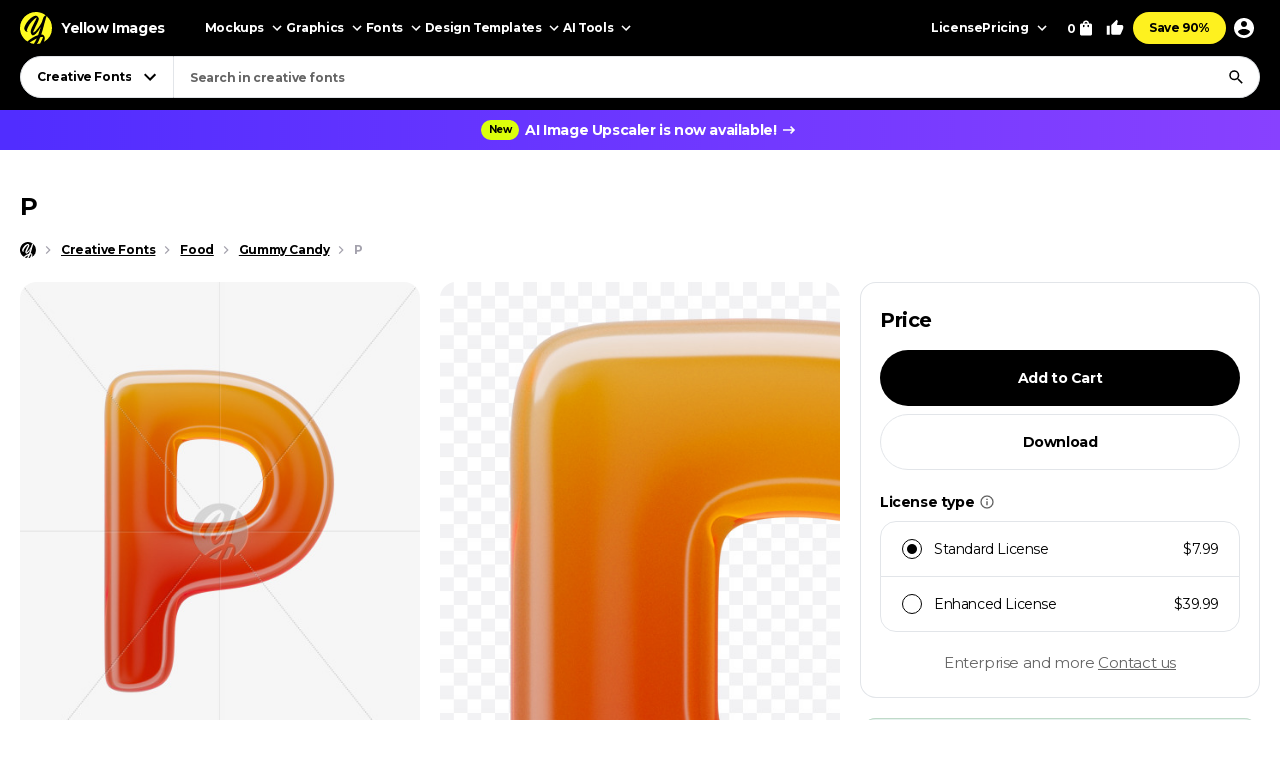

--- FILE ---
content_type: text/html; charset=UTF-8
request_url: https://yellowimages.com/stock/gummy-candy-66362/66378
body_size: 17216
content:
<!doctype html>
<html lang="en">
<head>
<meta charset="UTF-8">
<title>Letter P from Gummy Candy on Yellow Images Creative Fonts - S66378</title>
<meta name="description" content="Letter P from Gummy Candy — high-quality authors letter set. Amazing creative fonts collections at Yellow Images creative store.">
<link rel="canonical" href="https://yellowimages.com/stock/gummy-candy-66362/66378">
<meta property="fb:app_id" content="347798602092944">
<meta property="og:url" content="https://yellowimages.com/stock/gummy-candy-66362/66378">
<meta property="og:title" content="Letter P from Gummy Candy on Yellow Images Creative Fonts - S66378">
<meta property="og:description" content="Letter P from Gummy Candy — high-quality authors letter set. Amazing creative fonts collections at Yellow Images creative store.">
<meta property="og:image" content="https://yi-files.yellowimages.com/fonts/66000/66362/ds1bptve7f.jpg">
<meta property="og:type" content="product.item">
<meta property="twitter:card" content="summary_large_image">
<meta property="twitter:site" content="@yellowimages">
<meta property="twitter:title" content="Letter P from Gummy Candy on Yellow Images Creative Fonts - S66378">
<meta property="twitter:image" content="https://yi-files.yellowimages.com/fonts/66000/66362/ds1bptve7f.jpg">
<meta name="HandheldFriendly" content="True">
<meta name="MobileOptimized" content="320">
<meta name="viewport" content="width=device-width, initial-scale=1.0">
<meta name="color-scheme" content="light only">
<meta name="supported-color-schemes" content="light">
<meta name="apple-mobile-web-app-capable" content="yes">
<meta name="mobile-web-app-capable" content="yes">
<meta name="apple-touch-fullscreen" content="yes">
<meta name="apple-mobile-web-app-status-bar-style" content="default">
<meta name="apple-mobile-web-app-title" content="Yellow Images">
<meta name="application-name" content="Yellow Images">
<link rel="icon" href="/favicon.ico">
<link rel="icon" href="https://cdn.yellowimages.com/images/favicons/icon.svg" type="image/svg+xml">
<link rel="apple-touch-icon" href="https://cdn.yellowimages.com/images/favicons/apple-touch-icon.png">
<link rel="manifest" href="/site.webmanifest">
<link rel="preconnect" href="https://cdn.yellowimages.com" crossorigin>
<link rel="preconnect" href="https://yi-files.s3.amazonaws.com" crossorigin>
<link rel="preconnect" href="https://yimages360.yellowimages.com" crossorigin>
<meta name="referrer" content="no-referrer-when-downgrade">
<script src="/assets/js/cookieconsent.js?ver=875c0770c5508d20f06c54062b7696ca" async></script>
<script src="/assets/js/app.js?ver=d0e8a842b1d38912b152146c7a2cb1a3" defer></script>
<link rel="stylesheet" id="application-css" href="/assets/css/app.css?ver=7b3a921a3f2bc07312a4765188821c1b" type="text/css" media="all">
<link rel="stylesheet" href="/assets/css/cookieconsent.css?ver=9421a8e0faa809fd93cca4c742dfc71a" media="print" onload="this.media='all'">
<noscript><link rel="stylesheet" href="/assets/css/cookieconsent.css?ver=9421a8e0faa809fd93cca4c742dfc71a"></noscript>
<script>(function(w,s){var e=document.createElement("script");e.type="text/javascript";e.async=true;e.src="https://cdn-eu.pagesense.io/js/yellowimagesinc/befe42a2c183448e91ce2c6f41695cdb.js";var x=document.getElementsByTagName("script")[0];x.parentNode.insertBefore(e,x);})(window,"script");</script>
<script src="https://www.googletagmanager.com/gtag/js?id=G-3CR7S4MGD2" async></script>
<script>
window.iam = {};
window.dataLayer = window.dataLayer || [];
function gtag(){ dataLayer.push(arguments) }
gtag('js', new Date());
gtag('config', 'G-3CR7S4MGD2');
</script>
<script>
(function(w,d,s,l,i){ w[l]=w[l]||[];w[l].push({ 'gtm.start':
new Date().getTime(),event:'gtm.js' });var f=d.getElementsByTagName(s)[0],
j=d.createElement(s),dl=l!='dataLayer'?'&l='+l:'';j.async=true;j.src=
'https://www.googletagmanager.com/gtm.js?id='+i+dl;f.parentNode.insertBefore(j,f);
})(window,document,'script','dataLayer','GTM-PRPJMP8');
</script>
</head>
<body>
<noscript><iframe src="https://www.googletagmanager.com/ns.html?id=GTM-PRPJMP8" height="0" width="0" style="display:none;visibility:hidden"></iframe></noscript>
<div id="st-container" class="d-flex flex-column st-container">
<svg xmlns="http://www.w3.org/2000/svg" style="display:block;width:0px;height:0px;position;absolute;right:100%;">
<defs>
<radialGradient id="spinner-gradient" cx="0" cy="0" r="1" gradientUnits="userSpaceOnUse" gradientTransform="translate(30 28.4746) rotate(-44.5524) scale(46.0233 34.3186)">
<stop offset="0" stop-color="#fff" stop-opacity="0"/>
<stop offset="0.471409" stop-color="#fff" stop-opacity="0"/>
<stop offset="0.99812" stop-color="#fff"/>
<stop offset="0.999249" stop-color="#fff"/>
</radialGradient>
<radialGradient id="spinner-gradient-blue" cx="0" cy="0" r="1" gradientUnits="userSpaceOnUse" gradientTransform="translate(30 28.4746) rotate(-44.5524) scale(46.0233 34.3186)">
<stop offset="0" stop-color="#002FEA" stop-opacity="0"/>
<stop offset="0.471409" stop-color="#002FEA" stop-opacity="0"/>
<stop offset="0.99812" stop-color="#002FEA"/>
<stop offset="0.999249" stop-color="#002FEA"/>
</radialGradient>
<linearGradient id="star-half-gradient">
<stop offset="0" stop-color="#fbbc06"/>
<stop offset="0.5" stop-color="#fbbc06"/>
<stop offset="0.5" stop-color="#e2e5e9"/>
<stop offset="1" stop-color="#e2e5e9"/>
</linearGradient>
</defs>
<symbol id="preloader-circle" viewBox="0 0 30 30"><path fill-rule="evenodd" clip-rule="evenodd" d="M30 15C30 23.2842 23.2844 30 15 30C6.71558 30 0 23.2842 0 15C0 6.7157 6.71558 0 15 0C23.2844 0 30 6.7157 30 15ZM26 15C26 21.0751 21.0752 26 15 26C8.9248 26 4 21.0751 4 15C4 8.92487 8.9248 4 15 4C21.0752 4 26 8.92487 26 15Z" /></symbol>
<symbol id="logo" viewBox="0 0 200 200"><path fill="currentColor" d="M186.1 101.1c0 37.3-16.5 64.2-36.7 85.9-7.4 4.2-15.4 7.5-23.8 9.7-5-2.8-10.9-1.6-19.1 3.1a99.43 99.43 0 0 1-20-.7c-3.4-6.4-8-13.2-26.6-7.4-4.8-2.1-9.3-4.5-13.7-7.3 4.8-12.7-29.4-47.3-29.4-82.8 0-55.2 48.7-93.1 83.1-91.8 23.2.9 39.2 12.6 61.4 11.3 1.8 1.4 3.6 2.8 5.3 4.4 6.5 24.9 19.5 46 19.5 75.6z"/><path d="M46.3 184.4c21.4-18.9 46-33.3 66.6-39.8 6.9-18.3 12.9-37.3 17.7-54-15.3 30.2-37.2 55.8-50.7 55.6-4.2 0-13.2-8.8-13.4-23.5 2.9-27.4 33.8-70 38-88.5-15.2 6.7-54 43.8-61.9 81.4-.5 2.4 3.6 5.5 5.7 6.4-2 3-7.6 1.3-11-.5-6.7-3.6-11.7-13.9-10.9-22.5 9.2-34 46.1-74.5 73.1-76 6.9-.2 18.5 11.6 18.2 19.1 0 15.6-38.1 79.2-35.4 87.5 14-5.6 40-36.6 54.7-67.7 1.2-3.7 6.9-22.8 9.8-28.4 4.8-9.1 10.4-11.7 14.6-12.2A98.35 98.35 0 0 0 100 0C44.8 0 0 44.8 0 100c0 35.5 18.5 66.6 46.3 84.4zm80.3-26.7c-6.1 15.8-12.9 30.4-20 42.1 6.6-.4 12.9-1.5 19.1-3.1 9.5-17.9 16.6-33.4 18.6-40.7-3.7-1.1-9.9-.5-17.7 1.7zm-40 41.4c6.2-9.5 12-20.8 17.5-33-13.2 6-28.3 14.6-44.1 25.5 8.3 3.7 17.3 6.3 26.6 7.5z"/><path d="M166.6 25.5c-6.4 15.4-17.5 60.2-24.8 86.1-2.7 9.6-5.8 19.5-9.1 29.2 1.6-.1 3.1-.1 4.6 0 14 1.7 23.5 17.1 13.3 43.1l-1.2 3A99.97 99.97 0 0 0 200 100a99.6 99.6 0 0 0-33.4-74.5z"/></symbol>
<symbol id="arrow-right" viewBox="0 0 24 24"><path fill="currentColor" d="m12 4-1.4 1.4 5.6 5.6H4v2h12.2l-5.6 5.6L12 20l8-8z"/></symbol>
<symbol id="arrow-select" viewBox="0 0 18 18"><path fill="currentColor" d="M5.6 6.4 9 9.8l3.4-3.4 1.1 1.1L9 12 4.5 7.5z"/></symbol>
<symbol id="arrow-breadcrumb" viewBox="0 0 16 16"><path fill="currentColor" d="m6.68 4-.94.94L8.793 8 5.74 11.06l.94.94 4-4z"/></symbol>
<symbol id="arrow-slider-prev" viewBox="0 0 24 24"><path fill="currentColor" d="M17.51 3.87 15.73 2.1 5.84 12l9.9 9.9 1.77-1.77L9.38 12z"/></symbol>
<symbol id="arrow-slider-next" viewBox="0 0 24 24"><path fill="currentColor" d="M6.23 20.23 8 22l10-10L8 2 6.23 3.77 14.46 12z"/></symbol>
<symbol id="icon-clock" viewBox="0 0 16 16"><path fill="currentColor" d="M8 1.3a6.7 6.7 0 1 0 0 13.4A6.7 6.7 0 0 0 8 1.3Zm0 12A5.3 5.3 0 1 1 8 2.7a5.3 5.3 0 0 1 0 10.6Zm.3-8.6h-1v4l3.5 2 .5-.8-3-1.7V4.7Z"/></symbol>
<symbol id="icon-info" viewBox="0 0 16 16"><path fill="currentColor" d="M7.333 4.667h1.334V6H7.333V4.667Zm0 2.666h1.334v4H7.333v-4Zm.667-6A6.67 6.67 0 0 0 1.333 8 6.67 6.67 0 0 0 8 14.667 6.67 6.67 0 0 0 14.667 8 6.67 6.67 0 0 0 8 1.333Zm0 12A5.34 5.34 0 0 1 2.667 8 5.34 5.34 0 0 1 8 2.667 5.34 5.34 0 0 1 13.333 8 5.34 5.34 0 0 1 8 13.333Z"/></symbol>
<symbol id="icon-like" viewBox="0 0 16 16"><path fill="currentColor" d="M4.67,12.67v-6.67c0-.37.15-.7.39-.94L9.45.67l.71.7c.18.18.29.43.29.71l-.02.21-.63,3.05h4.21c.73,0,1.33.6,1.33,1.33v1.33c0,.17-.03.33-.09.49l-2.01,4.7c-.2.48-.67.81-1.23.81h-6c-.73,0-1.33-.6-1.33-1.33ZM6,6l2.89-2.89-.89,3.56h6v1.33l-2,4.67h-6v-6.67Z"/><polygon fill="currentColor" points=".67 6 3.33 6 3.33 14 .67 14 .67 6"/></symbol>
<symbol id="icon-lens" viewBox="0 0 18 18"><path fill="currentColor" d="M11.898 10.74h-.61l-.216-.208a4.995 4.995 0 0 0 1.212-3.265 5.017 5.017 0 1 0-5.017 5.017 4.995 4.995 0 0 0 3.265-1.212l.209.217v.61L14.6 15.75l1.15-1.15-3.852-3.86Zm-4.63 0a3.469 3.469 0 0 1-3.474-3.473 3.469 3.469 0 0 1 3.473-3.473 3.469 3.469 0 0 1 3.474 3.473 3.469 3.469 0 0 1-3.474 3.474Z"/></symbol>
<symbol id="icon-times" viewBox="0 0 24 24"><path fill="currentColor" d="M19 6.4 17.6 5 12 10.6 6.4 5 5 6.4l5.6 5.6L5 17.6 6.4 19l5.6-5.6 5.6 5.6 1.4-1.4-5.6-5.6z"/></symbol>
<symbol id="icon-copy" viewBox="0 0 16 16"><path fill="currentColor" d="M10.667.667h-8c-.734 0-1.334.6-1.334 1.333v9.333h1.334V2h8V.667Zm2 2.666H5.333C4.6 3.333 4 3.933 4 4.667V14c0 .733.6 1.333 1.333 1.333h7.334c.733 0 1.333-.6 1.333-1.333V4.667c0-.734-.6-1.334-1.333-1.334Zm0 10.667H5.333V4.667h7.334V14Z"/></symbol>
<symbol id="icon-star" viewBox="0 0 18 18"><path d="m9 12.953 4.635 2.797-1.23-5.272L16.5 6.93l-5.392-.457L9 1.5 6.893 6.473 1.5 6.93l4.095 3.548-1.23 5.272z"/></symbol>
<symbol id="arrow-slider-prev" viewBox="0 0 24 24"><path fill="currentColor" d="M17.51 3.87 15.73 2.1 5.84 12l9.9 9.9 1.77-1.77L9.38 12z"/></symbol>
<symbol id="arrow-slider-next" viewBox="0 0 24 24"><path fill="currentColor" d="M6.23 20.23 8 22l10-10L8 2 6.23 3.77 14.46 12z"/></symbol>
<symbol id="icon-info" viewBox="0 0 16 16"><path fill="currentColor" d="M7.333 4.667h1.334V6H7.333V4.667Zm0 2.666h1.334v4H7.333v-4Zm.667-6A6.67 6.67 0 0 0 1.333 8 6.67 6.67 0 0 0 8 14.667 6.67 6.67 0 0 0 14.667 8 6.67 6.67 0 0 0 8 1.333Zm0 12A5.34 5.34 0 0 1 2.667 8 5.34 5.34 0 0 1 8 2.667 5.34 5.34 0 0 1 13.333 8 5.34 5.34 0 0 1 8 13.333Z"/></symbol>
<symbol id="counter-plus" viewBox="0 0 18 18"><path fill="currentColor" fill-rule="nonzero" d="M14.25 9.75h-4.5v4.5h-1.5v-4.5h-4.5v-1.5h4.5v-4.5h1.5v4.5h4.5z"/></symbol>
<symbol id="counter-minus" viewBox="0 0 18 18"><path fill="currentColor" fill-rule="nonzero" d="M14.25 9.75H3.75v-1.5h10.5z"/></symbol>
<symbol id="option-check" viewBox="0 0 16 16"><path fill="currentColor" fill-rule="evenodd" d="M6 10.8 3.2 8l-.933.933L6 12.666l8-8-.933-.933z"/></symbol>
<symbol id="product-socials-menu" viewBox="0 0 18 18"><path fill="currentColor" d="M10.5 6.75v-3L15.75 9l-5.25 5.25v-3.075c-3.75 0-6.375 1.2-8.25 3.825.75-3.75 3-7.5 8.25-8.25Z"/></symbol>
<symbol id="product-socials-pt" viewBox="0 0 15 18"><path fill="#E13138" fill-rule="nonzero" d="M7.503 0C2.518 0 0 3.52 0 6.457c0 1.782.685 3.357 2.147 3.948.242.1.456.007.528-.257.05-.178.27-.64.32-.826.072-.257.043-.35-.15-.577-.42-.492-.684-1.005-.684-1.903 0-2.994 1.869-5.124 5.05-5.124 2.817 0 4.364 1.746 4.364 4.012 0 2.979-1.34 5.402-3.33 5.402-1.099 0-1.919-.798-1.655-1.896.314-1.311.927-2.722.927-3.67 0-.848-.456-1.454-1.412-1.454-1.12 0-2.025 1.048-2.025 2.58 0 .976.32 1.461.32 1.461s-1.134 4.967-1.34 5.808c-.4 1.675-.057 3.72-.029 3.927.014.121.178.15.25.057.1-.128 1.44-1.76 1.897-3.385.128-.456.742-2.836.742-2.836.363.684 1.433 1.126 2.56 1.126 3.373 0 5.663-2.873 5.663-6.92C14.15 2.857 11.51 0 7.503 0Z"/></symbol>
<symbol id="product-socials-fb" viewBox="0 0 24 24">
<defs>
<linearGradient id="fb-gradient" x1="50%" x2="50%" y1="-.911%" y2="104.264%">
<stop offset="0%" stop-color="#00B2FF"/>
<stop offset="100%" stop-color="#006AFF"/>
</linearGradient>
</defs>
<path fill="url(#fb-gradient)" d="M12 0c6.627 0 12 5.373 12 12s-5.373 12-12 12S0 18.627 0 12 5.373 0 12 0Z"/>
<path fill="#FFF" fill-rule="nonzero" d="M13.511 23.914V16.04h2.198L16 13.27h-2.489l.004-1.387c0-.723.068-1.11 1.096-1.11h1.374V8h-2.198c-2.64 0-3.57 1.344-3.57 3.605v1.664H8.571v2.772h1.646v7.762a10.04 10.04 0 0 0 3.294.111Z"/>
</symbol>
<symbol id="product-socials-tw" viewBox="0 0 24 24">
<path fill="#1DA1F2" d="M12 0c6.627 0 12 5.373 12 12s-5.373 12-12 12S0 18.627 0 12 5.373 0 12 0Z"/>
<path fill="#FFF" fill-rule="nonzero" d="M18 8.337a4.992 4.992 0 0 1-1.414.381c.509-.3.899-.775 1.083-1.341a4.963 4.963 0 0 1-1.564.588 2.48 2.48 0 0 0-1.797-.765c-1.359 0-2.461 1.085-2.461 2.424 0 .186.021.37.063.552a7.029 7.029 0 0 1-5.074-2.533 2.394 2.394 0 0 0-.333 1.219c0 .84.435 1.583 1.095 2.017a2.486 2.486 0 0 1-1.115-.303v.03c0 1.175.848 2.155 1.975 2.377a2.517 2.517 0 0 1-1.112.042 2.459 2.459 0 0 0 2.3 1.682A4.99 4.99 0 0 1 6 15.711 7.043 7.043 0 0 0 9.773 16.8c4.53 0 7.006-3.692 7.006-6.895 0-.104-.003-.209-.008-.313.481-.342.899-.768 1.228-1.254L18 8.337Z"/>
</symbol>
<symbol id="product-socials-rd" viewBox="0 0 24 24">
<circle cx="12" cy="12" r="12" fill="#FF4500"/>
<path fill="#FFF" d="M18.6 11.953a1.451 1.451 0 0 1-.803 1.318 2.653 2.653 0 0 1 0 .436c0 2.22-2.586 4.023-5.777 4.023-3.19 0-5.777-1.804-5.777-4.023a2.653 2.653 0 0 1 0-.436 1.448 1.448 0 1 1 1.595-2.369 7.105 7.105 0 0 1 2.842-1.129c.338-.054.68-.084 1.023-.09l.733-3.438a.305.305 0 0 1 .367-.238l2.428.486a.99.99 0 1 1-.13.604l-2.12-.446-.644 3.092a7.044 7.044 0 0 1 3.815 1.219 1.445 1.445 0 0 1 2.448.99Zm-9.834 1.37a.992.992 0 0 0 1.831 0 .991.991 0 1 0-1.831 0Zm5.675 2.379a.268.268 0 0 0-.183-.46.324.324 0 0 0-.197.07 3.247 3.247 0 0 1-2.07.604 3.238 3.238 0 0 1-2.062-.624.268.268 0 0 0-.376.377 3.807 3.807 0 0 0 2.447.763 3.828 3.828 0 0 0 1.895-.416c.194-.1.379-.216.553-.347l-.007.033Zm-.181-1.688a.993.993 0 0 0 1-1.03.991.991 0 1 0-.99.99l-.01.04Z"/>
</symbol>
<symbol id="product-socials-tg" viewBox="0 0 24 24">
<path fill="#34AADF" d="M12 24c6.627 0 12-5.373 12-12S18.627 0 12 0 0 5.373 0 12s5.373 12 12 12Z"/>
<path fill="#FFF" d="M6.136 11.583s5.307-2.21 7.148-2.987c.705-.311 3.098-1.307 3.098-1.307s1.105-.436 1.013.622c-.031.436-.277 1.96-.522 3.61-.368 2.334-.767 4.885-.767 4.885s-.061.716-.583.84c-.521.125-1.38-.435-1.534-.56-.122-.093-2.3-1.493-3.098-2.178-.215-.186-.46-.56.03-.996a117.908 117.908 0 0 0 3.222-3.111c.368-.374.736-1.245-.798-.187-2.178 1.525-4.326 2.956-4.326 2.956s-.49.311-1.41.031c-.921-.28-1.995-.653-1.995-.653s-.736-.467.522-.965Z"/>
</symbol>
<symbol id="product-socials-vk" viewBox="0 0 24 24">
<circle cx="12" cy="12" r="12" fill="#07F"/>
<path fill="#FFF" d="M12.536 15.888c-4.1 0-6.439-2.81-6.536-7.488h2.054c.067 3.433 1.581 4.887 2.78 5.187V8.4h1.934v2.96c1.185-.127 2.429-1.476 2.848-2.96h1.934c-.322 1.829-1.671 3.178-2.63 3.733.959.45 2.495 1.626 3.08 3.755h-2.129c-.457-1.424-1.596-2.526-3.103-2.676v2.676h-.232Z"/>
</symbol>
</svg><header id="header" class="header header_default">
<div class="container d-flex">
<a href="/" class="logo">
<svg class="logo__icon" width="32" height="32"><use xlink:href="#logo"></use></svg><span class="logo__text">Yellow Images</span>
</a>
<nav class="d-flex header__navigation">
<div id="header-bar" class="d-flex header-bar">
<div class="header-bar__mobile-top">
<a href="/" class="logo"><svg class="logo__icon" width="42" height="42"><use xlink:href="#logo"></use></svg></a>
<div class="header-bar__close d-flex align-items-center justify-content-center js-mobile-close"><svg width="24" height="24"><use xlink:href="#icon-times"></use></svg></div>
</div>
<div class="d-flex header-bar__scroller">
<div class="d-flex header-bar__main">
<div class="header-bar__item header-bar__item_mockups">
<div class="header-link header-bar__button js-header-menu-trigger" data-id="mockups">
Mockups<svg width="18" height="18"><use xlink:href="#arrow-select"></use></svg>
</div>
</div>
<div class="header-bar__item header-bar__item_graphics">
<div class="header-link header-bar__button js-header-menu-trigger" data-id="graphics">
Graphics<svg width="18" height="18"><use xlink:href="#arrow-select"></use></svg>
</div>
</div>
<div class="header-bar__item header-bar__item_fonts">
<div class="header-link header-bar__button js-header-menu-trigger" data-id="fonts">
Fonts<svg width="18" height="18"><use xlink:href="#arrow-select"></use></svg>
</div>
</div>
<div class="header-bar__item header-bar__item_templates">
<div class="header-link header-bar__button js-header-menu-trigger" data-id="templates">
Design Templates<svg width="18" height="18"><use xlink:href="#arrow-select"></use></svg>
</div>
</div>
<div class="header-bar__item header-bar__item_png">
<div class="header-link header-bar__button js-header-menu-trigger" data-id="png">
PNG<svg width="18" height="18"><use xlink:href="#arrow-select"></use></svg>
</div>
</div>
<div class="header-bar__item header-bar__item_tools">
<div class="header-link header-bar__button js-header-menu-trigger" data-id="tools">
AI Tools<svg width="18" height="18"><use xlink:href="#arrow-select"></use></svg>
</div>
</div>
<div class="header-bar__item header-bar__item_license">
<a class="header-link header-bar__button" href="/licenses">License</a>
</div>
<div class="header-bar__item header-bar__item_pricing">
<div class="header-link header-bar__button js-header-menu-trigger" data-id="pricing">
Pricing<svg width="18" height="18"><use xlink:href="#arrow-select"></use></svg>
</div>
</div>
<div class="header-bar__item header-bar__item_offer">
<a class="header-link header-bar__button js-header-offer" href="/yellow-ticket">Save 90%</a>
</div>
</div>
<div class="d-flex header-bar__menus">
<div id="header-menu-mockups" class="header-menu">
<div class="header-menu__back"><svg width="24" height="24"><use xlink:href="#arrow-select"></use></svg>Back</div>
<div class="container">
<div class="header-menu__section">
<div class="header-menu__column">
<a class="header-link header-menu__header" href="/mockups">
All Mockups<svg width="18" height="18"><use xlink:href="#arrow-right"></use></svg>
</a>
<div class="header-menu__list">
<a class="header-link header-menu__item" href="/mockups/category/apparel-mockup">Apparel</a>
<a class="header-link header-menu__item" href="/mockups/category/packaging-mockup">Packaging</a>
<a class="header-link header-menu__item" href="/mockups/category/vehicle-mockup">Vehicles</a>
<a class="header-link header-menu__item" href="/mockups/category/device-mockup">Devices</a>
<a class="header-link header-menu__item" href="/mockups/category/ad-mockup">Advertising</a>
<a class="header-link header-menu__item" href="/mockups/category/stationery-mockup">Stationery</a>
<a class="header-link header-menu__item" href="/mockups/print-mockup">Print</a>
</div>
</div>
<div class="header-menu__column">
<div class="header-menu__header">Collections</div>
<div class="header-menu__list">
<a class="header-link header-menu__item" href="/mockups?orderby=popularity">Best Sellers</a>
<a class="header-link header-menu__item" href="/object-mockups/sets">Mockup Sets</a>
<a class="header-link header-menu__item" href="/mockups?with3d=1">Mockups with 3D Model</a>
<a class="header-link header-menu__item" href="/mockups">New Releases</a>
<a class="header-link header-menu__item" href="/mockups/category/free-mockups">Free Mockups</a>
</div>
</div>
</div>
<div class="header-menu__section">
<div class="header-menu__column">
<div class="header-menu__subheader">Mockup Tools</div>
<div class="header-menu__list">
<a class="header-link header-menu__item" href="https://provisual.app/" target="_blank" rel="noopener">3D Mockup Visualizer</a>
<a class="header-link header-menu__item" href="/j/add">Custom mockups</a>
</div>
</div>
<div class="header-menu__column">
<div class="header-menu__subheader">Top Mockups Searches</div>
<div class="header-menu__list">
<a class="header-link header-menu__item" href="/mockups/category/t-shirt-mockup">T-Shirt Mockup</a>
<a class="header-link header-menu__item" href="/mockups/category/hoodie-mockup">Hoodie Mockup</a>
<a class="header-link header-menu__item" href="/mockups/iphone-mockup">iPhone Mockup</a>
<a class="header-link header-menu__item" href="/mockups/book-mockup">Book Mockup</a>
<a class="header-link header-menu__item" href="/mockups/poster-mockup">Poster Mockup</a>
<a class="header-link header-menu__item" href="/mockups/business-card-mockup">Business Card Mockup</a>
<a class="header-link header-menu__item" href="/mockups/category/billboard-mockup">Billboard Mockup</a>
<a class="header-link header-menu__item" href="/mockups/category/shirt-mockup">Shirt Mockup</a>
<a class="header-link header-menu__item" href="/mockups/category/cap-mockup">Cap Mockup</a>
<a class="header-link header-menu__item" href="/mockups/laptop-mockup">Laptop Mockup</a>
<a class="header-link header-menu__item" href="/mockups/category/box-mockup">Box Mockup</a>
<a class="header-link header-menu__item" href="/mockups/beanie-mockup">Beanie Mockup</a>
<a class="header-link header-menu__item" href="/mockups/tote-bag-mockup">Tote Bag Mockup</a>
<a class="header-link header-menu__item" href="/psd-mockups">PSD Mockups</a>
</div>
</div>
<div class="header-menu__column header-menu__column_faq">
<div class="header-menu__subheader">FAQ</div>
<div class="header-menu__list">
<a class="header-link header-menu__item" href="/licenses">Mockup Licenses</a>
</div>
</div>
</div>
</div>
</div>
<div id="header-menu-graphics" class="header-menu">
<div class="header-menu__back"><svg width="24" height="24"><use xlink:href="#arrow-select"></use></svg>Back</div>
<div class="container">
<div class="header-menu__section">
<div class="header-menu__column">
<a class="header-link header-menu__header" href="/graphic-design">
All Graphics<svg width="18" height="18"><use xlink:href="#arrow-right"></use></svg>
</a>
<div class="header-menu__list">
<a class="header-link header-menu__item" href="/graphic-design/psd">PSD</a>
<a class="header-link header-menu__item" href="/graphic-design/vectors">Vectors</a>
<a class="header-link header-menu__item" href="/graphic-design/category/illustrations">Illustrations</a>
<a class="header-link header-menu__item" href="/graphic-design/category/patterns">Patterns</a>
<a class="header-link header-menu__item" href="/graphic-design/category/textures">Textures</a>
<a class="header-link header-menu__item" href="/graphic-design/category/icons">Icons</a>
<a class="header-link header-menu__item" href="/graphic-design/backgrounds">Backgrounds</a>
</div>
</div>
<div class="header-menu__column">
<div class="header-menu__header">Add-Ons</div>
<div class="header-menu__list">
<a class="header-link header-menu__item" href="/graphic-design/category/actions">Actions</a>
<a class="header-link header-menu__item" href="/graphic-design/category/brushes">Brushes</a>
<a class="header-link header-menu__item" href="/graphic-design/layer-styles">Layer Styles</a>
</div>
</div>
</div>
<div class="header-menu__section">
<div class="header-menu__column">
<div class="header-menu__subheader">Compatible Tools</div>
<div class="header-menu__list">
<a class="header-link header-menu__item" href="/graphic-design/s/Photoshop">Adobe Photoshop</a>
<a class="header-link header-menu__item" href="/graphic-design/s/Illustrator">Adobe Illustrator</a>
<a class="header-link header-menu__item" href="/graphic-design/s/Figma">Figma</a>
<a class="header-link header-menu__item" href="/graphic-design/s/Sketch">Sketch</a>
<a class="header-link header-menu__item" href="/graphic-design/s/Affinity">Affinity Designer</a>
</div>
</div>
<div class="header-menu__column">
<div class="header-menu__subheader">Top Graphics Searches</div>
<div class="header-menu__list">
<a class="header-link header-menu__item" href="/graphic-design/laundry-icons">Laundry Icons</a>
<a class="header-link header-menu__item" href="/graphic-design/social-media-icons">Social Media Icons</a>
<a class="header-link header-menu__item" href="/graphic-design/app-icons">App Icons</a>
<a class="header-link header-menu__item" href="/graphic-design/medical-illustration">Medical Illustration</a>
<a class="header-link header-menu__item" href="/graphic-design/design-patterns">Design Patterns</a>
<a class="header-link header-menu__item" href="/graphic-design/geometric-patterns">Geometric Patterns</a>
<a class="header-link header-menu__item" href="/graphic-design/paper-texture">Paper Texture</a>
<a class="header-link header-menu__item" href="/graphic-design/effects">Effects</a>
<a class="header-link header-menu__item" href="/graphic-design/category/design-elements">Design Elements</a>
<a class="header-link header-menu__item" href="/graphic-design/wood-texture">Wood Texture</a>
<a class="header-link header-menu__item" href="/graphic-design/flower-illustration">Flower Illustration</a>
<a class="header-link header-menu__item" href="/graphic-design/metal-texture">Metal Texture</a>
<a class="header-link header-menu__item" href="/graphic-design/heart-illustration">Heart Illustration</a>
<a class="header-link header-menu__item" href="/graphic-design/concrete-texture">Concrete Texture</a>
</div>
</div>
<div class="header-menu__column header-menu__column_faq">
<div class="header-menu__subheader">FAQ</div>
<div class="header-menu__list">
<a class="header-link header-menu__item" href="/licenses">Graphic Licenses</a>
</div>
</div>
</div>
</div>
</div>
<div id="header-menu-fonts" class="header-menu">
<div class="header-menu__back"><svg width="24" height="24"><use xlink:href="#arrow-select"></use></svg>Back</div>
<div class="container">
<div class="header-menu__section">
<div class="header-menu__column">
<a class="header-link header-menu__header" href="/graphic-design/category/fonts">
All Fonts<svg width="18" height="18"><use xlink:href="#arrow-right"></use></svg>
</a>
<div class="header-menu__list">
<a class="header-link header-menu__item" href="/graphic-design/serif-fonts">Serif</a>
<a class="header-link header-menu__item" href="/graphic-design/sans-serif-fonts">Sans Serif</a>
<a class="header-link header-menu__item" href="/graphic-design/slab-serif-fonts">Slab Serif</a>
<a class="header-link header-menu__item" href="/graphic-design/script-fonts">Script</a>
<a class="header-link header-menu__item" href="/graphic-design/handwriting-fonts">Handwriting Fonts</a>
<a class="header-link header-menu__item" href="/graphic-design/display-fonts">Display</a>
</div>
</div>
<div class="header-menu__column">
<div class="header-menu__header">Popular Fonts</div>
<div class="header-menu__list">
<a class="header-link header-menu__item" href="/png-fonts">PNG Fonts</a>
<a class="header-link header-menu__item" href="/graphic-design/category/lettering">Lettering</a>
<a class="header-link header-menu__item" href="/graphic-design/vector-font">Vector Fonts</a>
<a class="header-link header-menu__item" href="/graphic-design/handmade-font">Handmade Fonts</a>
<a class="header-link header-menu__item" href="/graphic-design/creative-fonts">Creative Fonts</a>
</div>
</div>
</div>
<div class="header-menu__section">
<div class="header-menu__column">
<div class="header-menu__subheader">Top Fonts Searches</div>
<div class="header-menu__list">
<a class="header-link header-menu__item" href="/graphic-design/freaky-font">Freaky Font</a>
<a class="header-link header-menu__item" href="/graphic-design/cool-fonts">Cool Fonts</a>
<a class="header-link header-menu__item" href="/graphic-design/cursive-font">Cursive Font</a>
<a class="header-link header-menu__item" href="/graphic-design/fancy-font">Fancy Font</a>
<a class="header-link header-menu__item" href="/graphic-design/old-english-font">Old English Font</a>
<a class="header-link header-menu__item" href="/graphic-design/cute-fonts">Cute Fonts</a>
<a class="header-link header-menu__item" href="/graphic-design/tattoo-fonts">Tattoo Fonts</a>
<a class="header-link header-menu__item" href="/graphic-design/instagram-fonts">Instagram Fonts</a>
<a class="header-link header-menu__item" href="/graphic-design/gothic-font">Gothic Font</a>
<a class="header-link header-menu__item" href="/graphic-design/graffiti-font">Graffiti Font</a>
<a class="header-link header-menu__item" href="/graphic-design/calligraphy-fonts">Calligraphy Fonts</a>
<a class="header-link header-menu__item" href="/graphic-design/bold-font">Bold Font</a>
<a class="header-link header-menu__item" href="/graphic-design/alphabet-fonts">Alphabet Fonts</a>
<a class="header-link header-menu__item" href="/graphic-design/fun-fonts">Fun Fonts</a>
<a class="header-link header-menu__item" href="/graphic-design/christmas-fonts">Christmas Fonts</a>
<a class="header-link header-menu__item" href="/graphic-design/halloween-fonts">Halloween Fonts</a>
<a class="header-link header-menu__item" href="/graphic-design/pretty-fonts">Pretty Fonts</a>
<a class="header-link header-menu__item" href="/graphic-design/college-font">College Font</a>
<a class="header-link header-menu__item" href="/graphic-design/font-letters">Font Letters</a>
<a class="header-link header-menu__item" href="/graphic-design/retro-fonts">Retro Fonts</a>
<a class="header-link header-menu__item" href="/graphic-design/western-fonts">Western Fonts</a>
</div>
</div>
<div class="header-menu__column header-menu__column_faq">
<div class="header-menu__subheader">FAQ</div>
<div class="header-menu__list">
<a class="header-link header-menu__item" href="/licenses">Font Licenses</a>
</div>
</div>
</div>
</div>
</div>
<div id="header-menu-templates" class="header-menu">
<div class="header-menu__back"><svg width="24" height="24"><use xlink:href="#arrow-select"></use></svg>Back</div>
<div class="container">
<div class="header-menu__section">
<div class="header-menu__column">
<a class="header-link header-menu__header" href="/graphic-design/category/templates">
All Templates<svg width="18" height="18"><use xlink:href="#arrow-right"></use></svg>
</a>
<div class="header-menu__list">
<a class="header-link header-menu__item" href="/graphic-design/category/brochure-templates">Brochures</a>
<a class="header-link header-menu__item" href="/graphic-design/category/business-card-template">Business Cards</a>
<a class="header-link header-menu__item" href="/graphic-design/category/card-and-invitation-templates">Cards & Invitations</a>
<a class="header-link header-menu__item" href="/graphic-design/category/corporate-identity-templates">Corporate Identity</a>
<a class="header-link header-menu__item" href="/graphic-design/category/email-template">Email</a>
<a class="header-link header-menu__item" href="/graphic-design/category/flyer-templates">Flyers</a>
<a class="header-link header-menu__item" href="/graphic-design/category/logo-templates">Logos</a>
</div>
</div>
<div class="header-menu__column">
<div class="header-menu__subheader">&nbsp;</div>
<div class="header-menu__list">
<a class="header-link header-menu__item" href="/graphic-design/category/magazine-template">Magazines</a>
<a class="header-link header-menu__item" href="/graphic-design/category/poster-template">Posters</a>
<a class="header-link header-menu__item" href="/graphic-design/category/presentation-templates">Presentations</a>
<a class="header-link header-menu__item" href="/graphic-design/category/resume-templates">Resumes</a>
<a class="header-link header-menu__item" href="/graphic-design/category/social-media-templates">Social Media</a>
<a class="header-link header-menu__item" href="/graphic-design/category/ui-ux">UX & UI Kits</a>
</div>
</div>
</div>
<div class="header-menu__section">
<div class="header-menu__column">
<div class="header-menu__subheader">Compatible Tools</div>
<div class="header-menu__list">
<a class="header-link header-menu__item" href="/graphic-design/google-slides-templates">Google Slides</a>
<a class="header-link header-menu__item" href="/graphic-design/powerpoint-templates">Powerpoint</a>
<a class="header-link header-menu__item" href="/graphic-design/canva-templates">Canva</a>
<a class="header-link header-menu__item" href="/graphic-design/indesign-templates">Adobe InDesign</a>
<a class="header-link header-menu__item" href="/graphic-design/figma-templates">Figma</a>
<a class="header-link header-menu__item" href="/graphic-design/keynote-templates">Keynote</a>
</div>
</div>
<div class="header-menu__column">
<div class="header-menu__subheader">Top Templates Searches</div>
<div class="header-menu__list">
<a class="header-link header-menu__item" href="/graphic-design/invoice-template">Invoice Template</a>
<a class="header-link header-menu__item" href="/graphic-design/slide-templates">Slide Templates</a>
<a class="header-link header-menu__item" href="/graphic-design/best-resume-templates">Best Resume Templates</a>
<a class="header-link header-menu__item" href="/graphic-design/slideshow-templates">Slideshow Templates</a>
<a class="header-link header-menu__item" href="/graphic-design/simple-resume-template">Simple Resume Template</a>
<a class="header-link header-menu__item" href="/graphic-design/infographic-template">Infographic Template</a>
<a class="header-link header-menu__item" href="/graphic-design/instagram-story-template">Instagram Story Template</a>
<a class="header-link header-menu__item" href="/graphic-design/newsletter-templates">Newsletter Templates</a>
<a class="header-link header-menu__item" href="/graphic-design/website-templates">Website Templates</a>
<a class="header-link header-menu__item" href="/graphic-design/resume-template-word">Resume Template Word</a>
<a class="header-link header-menu__item" href="/graphic-design/instagram-template">Instagram Template</a>
<a class="header-link header-menu__item" href="/graphic-design/job-resume-template">Job Resume Template</a>
<a class="header-link header-menu__item" href="/graphic-design/card-template">Card Template</a>
<a class="header-link header-menu__item" href="/graphic-design/landing-page-templates">Landing Page Templates</a>
</div>
</div>
<div class="header-menu__column header-menu__column_faq">
<div class="header-menu__subheader">FAQ</div>
<div class="header-menu__list">
<a class="header-link header-menu__item" href="/licenses">Template Licenses</a>
</div>
</div>
</div>
</div>
</div>
<div id="header-menu-png" class="header-menu">
<div class="header-menu__back"><svg width="24" height="24"><use xlink:href="#arrow-select"></use></svg>Back</div>
<div class="container">
<div class="header-menu__section">
<div class="header-menu__column">
<a class="header-link header-menu__header" href="/png">
All PNG<svg width="18" height="18"><use xlink:href="#arrow-right"></use></svg>
</a>
<div class="header-menu__list">
<a class="header-link header-menu__item" href="/png/category/weapons">Weapons</a>
<a class="header-link header-menu__item" href="/png/category/abstract-forms">Abstracts</a>
<a class="header-link header-menu__item" href="/png/category/characters">Characters</a>
<a class="header-link header-menu__item" href="/png/category/fashion-beauty">Fashion/Beauty</a>
<a class="header-link header-menu__item" href="/png/category/business">Business</a>
<a class="header-link header-menu__item" href="/png/category/food-drink">Food/Drink</a>
<a class="header-link header-menu__item" href="/png/category/industrial-tech">Industrial/Tech</a>
</div>
</div>
<div class="header-menu__column">
<div class="header-menu__subheader">&nbsp;</div>
<div class="header-menu__list">
<a class="header-link header-menu__item" href="/png/category/interior">Interior</a>
<a class="header-link header-menu__item" href="/png/category/nature-animals">Nature/Animals</a>
<a class="header-link header-menu__item" href="/png/category/music-instruments">Music</a>
<a class="header-link header-menu__item" href="/png/category/science-medical">Science/Medical</a>
<a class="header-link header-menu__item" href="/png/category/sport-games">Sport/Games</a>
<a class="header-link header-menu__item" href="/png/category/transportation">Transportation</a>
<a class="header-link header-menu__item" href="/png/category/buildings">Architecture</a>
</div>
</div>
<div class="header-menu__column">
<div class="header-menu__subheader">&nbsp;</div>
<div class="header-menu__list">
<a class="header-link header-menu__item" href="/png/category/objects-figures">Objects</a>
<a class="header-link header-menu__item" href="/png/category/art-fx">Art/FX</a>
<a class="header-link header-menu__item" href="/png/category/letters-fonts">Letters/Fonts</a>
</div>
</div>
</div>
<div class="header-menu__section">
<div class="header-menu__column">
<div class="header-menu__subheader">Top PNG Searches</div>
<div class="header-menu__list">
<a class="header-link header-menu__item" href="/png/heart-png">Heart png</a>
<a class="header-link header-menu__item" href="/png/star-png">Star png</a>
<a class="header-link header-menu__item" href="/png/fire-png">Fire png</a>
<a class="header-link header-menu__item" href="/png/santa-hat-png">Santa Hat png</a>
<a class="header-link header-menu__item" href="/png/cloud-png">Cloud png</a>
<a class="header-link header-menu__item" href="/png/crown-png">Crown png</a>
<a class="header-link header-menu__item" href="/png/explosion-png">Explosion png</a>
<a class="header-link header-menu__item" href="/png/flower-png">Flower png</a>
<a class="header-link header-menu__item" href="/png/gun-png">Gun png</a>
<a class="header-link header-menu__item" href="/png/money-png">Money png</a>
<a class="header-link header-menu__item" href="/png/smoke-png">Smoke png</a>
<a class="header-link header-menu__item" href="/png/car-png">Car png</a>
<a class="header-link header-menu__item" href="/png/tree-png">Tree png</a>
<a class="header-link header-menu__item" href="/png/sun-png">Sun png</a>
</div>
</div>
<div class="header-menu__column header-menu__column_faq">
<div class="header-menu__subheader">FAQ</div>
<div class="header-menu__list">
<a class="header-link header-menu__item" href="/licenses">PNG Licenses</a>
</div>
</div>
</div>
</div>
</div>
<div id="header-menu-tools" class="header-menu">
<div class="header-menu__back"><svg width="24" height="24"><use xlink:href="#arrow-select"></use></svg>Back</div>
<div class="container">
<div class="header-menu__plain">
<a class="header-link header-menu__plain-item" href="/image-upscaler">
<div class="header-menu__plain-subheader"><svg xmlns="http://www.w3.org/2000/svg" width="32" height="32"><g fill="currentColor" fill-rule="evenodd"><path fill-rule="nonzero" d="M23 3a6 6 0 0 1 6 6v14a6 6 0 0 1-6 6H9a6 6 0 0 1-6-6V9a6 6 0 0 1 6-6h14Zm0 2H9a4 4 0 0 0-4 4v14a4 4 0 0 0 4 4h14a4 4 0 0 0 4-4V9a4 4 0 0 0-4-4Z"/><path fill-rule="nonzero" d="M14 9a1 1 0 0 1 0 2h-3v3a1 1 0 0 1-.883.993L10 15a1 1 0 0 1-1-1v-4a1 1 0 0 1 1-1h4Z"/><circle cx="16" cy="16" r="1"/><path fill-rule="nonzero" d="M22 17a1 1 0 0 1 1 1v4a1 1 0 0 1-1 1h-4a1 1 0 0 1 0-2h3v-3a1 1 0 0 1 .883-.993L22 17Z"/></g></svg> AI Upscaler</div>
<div class="header-menu__plain-description">Enhance your images to ultra-high resolution.</div>
</a>
</div>
</div>
</div>
<div id="header-menu-pricing" class="header-menu">
<div class="header-menu__back"><svg width="24" height="24"><use xlink:href="#arrow-select"></use></svg>Back</div>
<div class="container">
<div class="header-menu__plain">
<a class="header-link header-menu__plain-item" href="/yellow-ticket">
<div class="header-menu__header">
Membership plans<svg width="18" height="18"><use xlink:href="#arrow-right"></use></svg>
</div>
<div class="header-menu__plain-description">Save 90%</div>
</a>
<a class="header-link header-menu__plain-item" href="/make-a-deposit">
<div class="header-menu__header">
Store Credits & Bonuses<svg width="18" height="18"><use xlink:href="#arrow-right"></use></svg>
</div>
<div class="header-menu__plain-description">Buy Store credits and get up to 150 FREE <br>bonus credits</div>
</a>
<a class="header-link header-menu__plain-item" href="/on-demand">
<div class="header-menu__header">
On-Demand Pack<svg width="18" height="18"><use xlink:href="#arrow-right"></use></svg>
</div>
<div class="header-menu__plain-description">Buy 3, 5, 10 and 25 mockups are <br>available and save</div>
</a>
</div>
</div>
</div>
</div>
</div>
</div>
<div class="d-flex align-items-center header__right">
<a id="header-cart" class="header-button header__cart" href="/cart" rel="nofollow" aria-label="View Cart">
<span id="header-cart-count">0</span>
<svg xmlns="http://www.w3.org/2000/svg" width="18" height="18"><path fill="currentColor" fill-rule="nonzero" d="M13.5 4.5H12a3 3 0 1 0-6 0H4.5C3.675 4.5 3 5.175 3 6v9c0 .825.675 1.5 1.5 1.5h9c.825 0 1.5-.675 1.5-1.5V6c0-.825-.675-1.5-1.5-1.5Zm-6 3c0 .412-.338.75-.75.75A.752.752 0 0 1 6 7.5V6h1.5v1.5ZM9 3c.825 0 1.5.675 1.5 1.5h-3C7.5 3.675 8.175 3 9 3Zm3 4.5c0 .412-.338.75-.75.75a.752.752 0 0 1-.75-.75V6H12v1.5Z"/></svg>
<div class="d-none">
<div id="cart-tooltip">
<p>Your shopping cart is empty. Discover our amazing creative assets and back to the cart again!</p>
<span class="tooltip-close cursor-pointer underline">Got it</span>
</div>
</div>
</a>
<a id="user-likes-button" class="header-button login-window" href="#" aria-label="Your Likes" rel="nofollow">
<svg width="18" height="18"><use xlink:href="#icon-like"></use></svg>
</a>
<a class="pill pill_small js-header-offer" href="/yellow-ticket">Save 90%</a>
<div class="header-button login-window">
<svg xmlns="http://www.w3.org/2000/svg" width="24" height="24"><path fill="currentColor" d="M12 2C6.48 2 2 6.48 2 12s4.48 10 10 10 10-4.48 10-10S17.52 2 12 2Zm0 3c1.66 0 3 1.34 3 3s-1.34 3-3 3-3-1.34-3-3 1.34-3 3-3Zm0 14.2a7.2 7.2 0 0 1-6-3.22c.03-1.99 4-3.08 6-3.08 1.99 0 5.97 1.09 6 3.08a7.2 7.2 0 0 1-6 3.22Z"/></svg>
</div>
<div id="header-burger" class="header-button header-button_burger">
<svg xmlns="http://www.w3.org/2000/svg" width="24" height="24">
<path fill="currentColor" d="M3 18h18v-2H3v2Zm0-5h18v-2H3v2Zm0-7v2h18V6H3Z"/>
</svg>
</div>
</div>
</nav>
<form id="search-form" class="search" role="search" method="get" autocomplete="off" action="/png-fonts/s/%q" data-engine="cf_symbols" >
<div class="select">
<div class="pill select__button">
<span class="select__selected"><span class="search-market_desktop">Creative Fonts</span><span class="search-market_mobile">CF</span></span>
<svg width="24" height="24"><use xlink:href="#arrow-select"></use></svg>
</div>
<div class="select__menu">
<a class="select__item" href="/mockups"><span class="search-market_desktop">Mockups</span><span class="search-market_mobile">PSD</span></a>
<a class="select__item" href="/graphic-design"><span class="search-market_desktop">Creative Store</span><span class="search-market_mobile">CS</span></a>
<a class="select__item" href="/png"><span class="search-market_desktop">PNG Images</span><span class="search-market_mobile">PNG</span></a>
<a class="select__item is-current" href="/png-fonts"><span class="search-market_desktop">Creative Fonts</span><span class="search-market_mobile">CF</span></a>
</div>
</div>
<div id="search-box" class="d-flex flex-column search__box">
<div class="d-flex search__input-wrap">
<input id="search-form-input" class="search__input" type="search" maxlength="128" name="q" placeholder="Search in creative fonts" value="">
<input type="hidden" id="elastic-request-id" value="">
<input type="hidden" id="elastic-request-engine" value="">
<button type="submit" class="search__button search__lens" aria-label="Search">
<svg width="18" height="18"><use xlink:href="#icon-lens"></use></svg>
</button>
<button type="reset" id="search-clear" class="search__button search__clear">
<svg width="18" height="18"><use xlink:href="#icon-times"></use></svg>
</button>
</div>
<div id="search-dropdown" class="search__menu tt-menu"></div>
</div>
</form>
</div>
</header><a class="header-strip" href="/image-upscaler">
<div class="header-strip__badge">New</div>
<span>AI Image Upscaler is now available!</span>
<svg class="header-strip__arrow" xmlns="http://www.w3.org/2000/svg" width="20" height="20">
<path fill="currentColor" d="m12 14-1.062-1.062 2.187-2.188H4v-1.5h9.125l-2.187-2.187L12 6l4 4z"/>
</svg>
</a>
<div id="content" class="content-area blog-single" role="main">
<div id="product-wrapper" class="product-wrapper mfp-with-anim">
<div class="container">
<div id="product" class="product product_cf_symbols" data-store="cf_symbols" data-id="66378" data-sku="S66378" data-status="publish" data-title="Letter P from Gummy Candy on Yellow Images Creative Fonts - S66378">
<meta itemprop="sku" content="S66378" />
<div class="product__top">
<h1 class="h1" itemprop="name">P</h1>
<ol class="breadcrumbs" itemscope itemtype="https://schema.org/BreadcrumbList">
<li class="breadcrumbs__item" itemprop="itemListElement" itemscope itemtype="https://schema.org/ListItem">
<a class="breadcrumbs__link" itemprop="item" href="/" aria-label="Home page">
<svg class="breadcrumbs__logo" width="16" height="16"><use xlink:href="#logo"></use></svg>
<meta itemprop="name" content="Yellow Images" />
</a>
<meta itemprop="position" content="1" />
<svg width="16" height="16"><use xlink:href="#arrow-breadcrumb"></use></svg>
</li>
<li class="breadcrumbs__item" itemprop="itemListElement" itemscope itemtype="https://schema.org/ListItem">
<meta itemprop="position" content="2" />
<a class="breadcrumbs__link" itemscope itemtype="https://schema.org/WebPage" itemprop="item" itemid="/png-fonts" href="/png-fonts">
<span itemprop="name">Creative Fonts</span>
</a>
<svg width="16" height="16"><use xlink:href="#arrow-breadcrumb"></use></svg>
</li>
<li class="breadcrumbs__item" itemprop="itemListElement" itemscope itemtype="https://schema.org/ListItem">
<meta itemprop="position" content="3" />
<a class="breadcrumbs__link" itemscope itemtype="https://schema.org/WebPage" itemprop="item" itemid="/png-fonts/category/food" href="/png-fonts/category/food">
<span itemprop="name">Food</span>
</a>
<svg width="16" height="16"><use xlink:href="#arrow-breadcrumb"></use></svg>
</li>
<li class="breadcrumbs__item" itemprop="itemListElement" itemscope itemtype="https://schema.org/ListItem">
<meta itemprop="position" content="4" />
<a class="breadcrumbs__link" itemscope itemtype="https://schema.org/WebPage" itemprop="item" itemid="https://yellowimages.com/stock/gummy-candy-66362" href="https://yellowimages.com/stock/gummy-candy-66362">
<span itemprop="name">Gummy Candy</span>
</a>
<svg width="16" height="16"><use xlink:href="#arrow-breadcrumb"></use></svg>
</li>
<li class="breadcrumbs__item" itemprop="itemListElement" itemscope itemtype="https://schema.org/ListItem">
<meta itemprop="position" content="5" />
<span itemprop="name">P</span>
</li>
</ol></div>
<div class="product__grid">
<div class="product__section product__main">
<div id="product-media" class="product-media">
<div class="row flex-nowrap product-media__cf">
<div class="column">
<div class="product__media-item">
<img src="https://yi-files.yellowimages.com/fonts/66000/66362/ds1bptve7f.jpg" alt="Letter P from Gummy Candy on Yellow Images Creative Fonts - S66378" width="466" height="580">
</div>
</div>
<div class="column">
<div class="product__media-item">
<img src="https://yi-files.yellowimages.com/fonts/66000/66362/ds1bptve7f-cutout.jpg" alt="Letter P from Gummy Candy on Yellow Images Creative Fonts - S66378" width="466" height="580">
</div>
</div>
</div><script type="application/ld+json">{"@context":"https:\/\/schema.org\/","@type":"ImageObject","contentUrl":"https:\/\/yi-files.s3.eu-west-1.amazonaws.com\/fonts\/66000\/66362\/ds1bptve7f.jpg","thumbnailUrl":"https:\/\/yi-files.s3.eu-west-1.amazonaws.com\/fonts\/66000\/66362\/ds1bptve7f.jpg","license":"https:\/\/yellowimages.com\/licenses","acquireLicensePage":"https:\/\/yellowimages.com\/licenses","name":"Letter P from Gummy Candy on Yellow Images Creative Fonts - S66378","descripition":"Letter P from Gummy Candy on Yellow Images Creative Fonts - S66378","caption":"P","encodingFormat":"image\/jpeg","width":466,"height":580,"creditText":"Image by Andrei Asadchy on Yellow Images","copyrightNotice":"Andrei Asadchy","publisher":{"@type":"Organization","name":"Yellow Images"},"creator":{"@type":"Person","name":"Andrei Asadchy","worksFor":{"@type":"Organization","name":"Yellow Images"}},"isPartOf":{"@type":"WebPage","url":"https:\/\/yellowimages.com\/stock\/gummy-candy-66362\/66378","name":"Letter P from Gummy Candy on Yellow Images Creative Fonts - S66378"}}</script>
<script type="application/ld+json">{"@context":"https:\/\/schema.org\/","@type":"ImageObject","contentUrl":"https:\/\/yi-files.s3.eu-west-1.amazonaws.com\/fonts\/66000\/66362\/ds1bptve7f-cutout.jpg","thumbnailUrl":"https:\/\/yi-files.s3.eu-west-1.amazonaws.com\/fonts\/66000\/66362\/ds1bptve7f-cutout.jpg","license":"https:\/\/yellowimages.com\/licenses","acquireLicensePage":"https:\/\/yellowimages.com\/licenses","name":"Letter P from Gummy Candy on Yellow Images Creative Fonts - S66378","descripition":"Letter P from Gummy Candy on Yellow Images Creative Fonts - S66378","caption":"P","encodingFormat":"image\/jpeg","width":466,"height":580,"creditText":"Image by Andrei Asadchy on Yellow Images","copyrightNotice":"Andrei Asadchy","publisher":{"@type":"Organization","name":"Yellow Images"},"creator":{"@type":"Person","name":"Andrei Asadchy","worksFor":{"@type":"Organization","name":"Yellow Images"}},"isPartOf":{"@type":"WebPage","url":"https:\/\/yellowimages.com\/stock\/gummy-candy-66362\/66378","name":"Letter P from Gummy Candy on Yellow Images Creative Fonts - S66378"}}</script>
</div>
<div class="d-flex align-items-center product__socials">
<div id="product-authors" class="product-authors d-flex">
<div class="product-authors__avatars d-flex">
<a class="product-authors__avatar" href="/asadchy" rel="nofollow" data-id="321929">
<img class="product-authors__img" width="42" height="42" src="https://yi-files.yellowimages.com/users/ava/321000/321929.jpg" alt="Andrei Asadchy">
</a>
</div>
<div class="product-authors__data d-flex flex-column">
<a class="product-authors__name" href="/asadchy" rel="nofollow">Andrei Asadchy</a>
<a class="product-authors__role" href="/asadchy" rel="nofollow">Author</a>
</div>
<div class="pill pill_noborder pill_grey follow-button has-small-preloader login-window" data-nonce="16da3ebb03" data-id="321929"><span>Follow</span></div>
</div>
<div id="product-share" class="d-flex socials" data-sku="S66378" data-url="https://yellowimages.com/stock/gummy-candy-66362/66378" data-title="P" data-image="https://yi-files.yellowimages.com/fonts/66000/66362/ds1bptve7f.jpg">
<div class="socials__item">
<div id="product-like" class="socials__button socials__button_like has-preloader has-small-preloader has-static-preloader has-blue-preloader login-window" data-nonce="20c2bce174" title="Like">
<div class="socials__button-icon preloader-spinner" class="preloader-spinner"><svg width="18" height="18"><use xlink:href="#preloader-circle"></use></svg></div>
<svg class="socials__button-icon" width="18" height="18"><use xlink:href="#icon-like"></use></svg>
<span id="product-like-text" class="socials__button-text">Like</span>
</div>
</div>
<div id="socials-menu-wrap" class="socials__item">
<div id="socials-menu-button" class="socials__button socials__button_share" title="Share">
<svg class="socials__button-icon" xmlns="http://www.w3.org/2000/svg" width="18" height="18">
<path fill="currentColor" d="M10.5 6.75v-3L15.75 9l-5.25 5.25v-3.075c-3.75 0-6.375 1.2-8.25 3.825.75-3.75 3-7.5 8.25-8.25Z"/>
</svg>
<span class="socials__button-text">Share</span>
</div>
<div id="socials-menu" class="socials__menu">
<div class="socials__subitem" id="pdp_share_fb" data-share="facebook">
<svg xmlns="http://www.w3.org/2000/svg" width="24" height="24">
<defs>
<linearGradient id="a" x1="50%" x2="50%" y1="-.911%" y2="104.264%">
<stop offset="0%" stop-color="#00B2FF"/>
<stop offset="100%" stop-color="#006AFF"/>
</linearGradient>
</defs>
<g fill="none" fill-rule="evenodd">
<path fill="url(#a)" d="M12 0c6.627 0 12 5.373 12 12s-5.373 12-12 12S0 18.627 0 12 5.373 0 12 0Z"/>
<path fill="#FFF" fill-rule="nonzero" d="M13.511 23.914V16.04h2.198L16 13.27h-2.489l.004-1.387c0-.723.068-1.11 1.096-1.11h1.374V8h-2.198c-2.64 0-3.57 1.344-3.57 3.605v1.664H8.571v2.772h1.646v7.762a10.04 10.04 0 0 0 3.294.111Z"/>
</g>
</svg>
Facebook
</div>
<div class="socials__subitem" id="pdp_share_twitter" data-share="twitter">
<svg xmlns="http://www.w3.org/2000/svg" width="24" height="24">
<path fill="#1DA1F2" d="M12 0c6.627 0 12 5.373 12 12s-5.373 12-12 12S0 18.627 0 12 5.373 0 12 0Z"/>
<path fill="#FFF" fill-rule="nonzero" d="M18 8.337a4.992 4.992 0 0 1-1.414.381c.509-.3.899-.775 1.083-1.341a4.963 4.963 0 0 1-1.564.588 2.48 2.48 0 0 0-1.797-.765c-1.359 0-2.461 1.085-2.461 2.424 0 .186.021.37.063.552a7.029 7.029 0 0 1-5.074-2.533 2.394 2.394 0 0 0-.333 1.219c0 .84.435 1.583 1.095 2.017a2.486 2.486 0 0 1-1.115-.303v.03c0 1.175.848 2.155 1.975 2.377a2.517 2.517 0 0 1-1.112.042 2.459 2.459 0 0 0 2.3 1.682A4.99 4.99 0 0 1 6 15.711 7.043 7.043 0 0 0 9.773 16.8c4.53 0 7.006-3.692 7.006-6.895 0-.104-.003-.209-.008-.313.481-.342.899-.768 1.228-1.254L18 8.337Z"/>
</svg>
Twitter
</div>
<div class="socials__subitem" id="pdp_share_reddit" data-share="reddit">
<svg xmlns="http://www.w3.org/2000/svg" width="24" height="24">
<circle cx="12" cy="12" r="12" fill="#FF4500"/>
<path fill="#FFF" d="M18.6 11.953a1.451 1.451 0 0 1-.803 1.318 2.653 2.653 0 0 1 0 .436c0 2.22-2.586 4.023-5.777 4.023-3.19 0-5.777-1.804-5.777-4.023a2.653 2.653 0 0 1 0-.436 1.448 1.448 0 1 1 1.595-2.369 7.105 7.105 0 0 1 2.842-1.129c.338-.054.68-.084 1.023-.09l.733-3.438a.305.305 0 0 1 .367-.238l2.428.486a.99.99 0 1 1-.13.604l-2.12-.446-.644 3.092a7.044 7.044 0 0 1 3.815 1.219 1.445 1.445 0 0 1 2.448.99Zm-9.834 1.37a.992.992 0 0 0 1.831 0 .991.991 0 1 0-1.831 0Zm5.675 2.379a.268.268 0 0 0-.183-.46.324.324 0 0 0-.197.07 3.247 3.247 0 0 1-2.07.604 3.238 3.238 0 0 1-2.062-.624.268.268 0 0 0-.376.377 3.807 3.807 0 0 0 2.447.763 3.828 3.828 0 0 0 1.895-.416c.194-.1.379-.216.553-.347l-.007.033Zm-.181-1.688a.993.993 0 0 0 1-1.03.991.991 0 1 0-.99.99l-.01.04Z"/>
</svg>
Reddit
</div>
<div class="socials__subitem" id="pdp_share_telegram" data-share="telegram">
<svg xmlns="http://www.w3.org/2000/svg" width="24" height="24">
<path fill="#34AADF" d="M12 24c6.627 0 12-5.373 12-12S18.627 0 12 0 0 5.373 0 12s5.373 12 12 12Z"/>
<path fill="#FFF" d="M6.136 11.583s5.307-2.21 7.148-2.987c.705-.311 3.098-1.307 3.098-1.307s1.105-.436 1.013.622c-.031.436-.277 1.96-.522 3.61-.368 2.334-.767 4.885-.767 4.885s-.061.716-.583.84c-.521.125-1.38-.435-1.534-.56-.122-.093-2.3-1.493-3.098-2.178-.215-.186-.46-.56.03-.996a117.908 117.908 0 0 0 3.222-3.111c.368-.374.736-1.245-.798-.187-2.178 1.525-4.326 2.956-4.326 2.956s-.49.311-1.41.031c-.921-.28-1.995-.653-1.995-.653s-.736-.467.522-.965Z"/>
</svg>
Telegram
</div>
<div class="socials__subitem" id="pdp_share_vk" data-share="vkontakte">
<svg xmlns="http://www.w3.org/2000/svg" width="24" height="24">
<circle cx="12" cy="12" r="12" fill="#07F"/>
<path fill="#FFF" d="M12.536 15.888c-4.1 0-6.439-2.81-6.536-7.488h2.054c.067 3.433 1.581 4.887 2.78 5.187V8.4h1.934v2.96c1.185-.127 2.429-1.476 2.848-2.96h1.934c-.322 1.829-1.671 3.178-2.63 3.733.959.45 2.495 1.626 3.08 3.755h-2.129c-.457-1.424-1.596-2.526-3.103-2.676v2.676h-.232Z"/>
</svg>
Vkontakte
</div>
<a id="socials-referral" class="socials__subitem d-none" href="https://yellowimages.com/stock/gummy-candy-66362/66378" data-clipboard-text="https://yellowimages.com/stock/gummy-candy-66362/66378">
<svg xmlns="http://www.w3.org/2000/svg" width="24" height="24">
<g fill="none" fill-rule="evenodd">
<circle cx="12" cy="12" r="12" fill="#E2E5E9" fill-rule="nonzero"/>
<path d="M2.545 12 12 2.545 21.454 12 12 21.455z"/>
<path fill="#000" fill-rule="nonzero" d="M8.809 15.191a1.729 1.729 0 0 1 0-2.442l1.576-1.576-.749-.749L8.06 12A2.787 2.787 0 0 0 12 15.94l1.576-1.576-.749-.749-1.576 1.576a1.729 1.729 0 0 1-2.442 0Zm2.01-1.221 3.15-3.152-.787-.788-3.152 3.152.788.788ZM12 8.06l-1.576 1.576.749.749 1.576-1.576a1.729 1.729 0 0 1 2.442 0 1.729 1.729 0 0 1 0 2.442l-1.576 1.576.749.749L15.94 12A2.787 2.787 0 0 0 12 8.06Z"/>
</g>
</svg>
<span class="js-clipboard-content">Referral link</span>
</a>
<a id="socials-become" class="socials__subitem login-window" href="/become-an-affiliate">
<svg xmlns="http://www.w3.org/2000/svg" width="24" height="24">
<g fill="none" fill-rule="evenodd">
<circle cx="12" cy="12" r="12" fill="#E2E5E9" fill-rule="nonzero"/>
<path d="M2.545 12 12 2.545 21.454 12 12 21.455z"/>
<path fill="#000" fill-rule="nonzero" d="M8.809 15.191a1.729 1.729 0 0 1 0-2.442l1.576-1.576-.749-.749L8.06 12A2.787 2.787 0 0 0 12 15.94l1.576-1.576-.749-.749-1.576 1.576a1.729 1.729 0 0 1-2.442 0Zm2.01-1.221 3.15-3.152-.787-.788-3.152 3.152.788.788ZM12 8.06l-1.576 1.576.749.749 1.576-1.576a1.729 1.729 0 0 1 2.442 0 1.729 1.729 0 0 1 0 2.442l-1.576 1.576.749.749L15.94 12A2.787 2.787 0 0 0 12 8.06Z"/>
</g>
</svg>
Become an Affiliate
</a>
</div>
</div>
<div class="socials__item">
<div id="pdp_share_pinterest" class="socials__button socials__button_pinterest tooltip" data-share="pinterest" title="Add&nbsp;to&nbsp;Pinterest&nbsp;board" data-options='{"side": ["top", "bottom"], "trigger": "hover", "theme": "tooltipster-slim"}'>
<svg xmlns="http://www.w3.org/2000/svg" width="15" height="18">
<path fill="currentColor" fill-rule="nonzero" d="M7.503 0C2.518 0 0 3.52 0 6.457c0 1.782.685 3.357 2.147 3.948.242.1.456.007.528-.257.05-.178.27-.64.32-.826.072-.257.043-.35-.15-.577-.42-.492-.684-1.005-.684-1.903 0-2.994 1.869-5.124 5.05-5.124 2.817 0 4.364 1.746 4.364 4.012 0 2.979-1.34 5.402-3.33 5.402-1.099 0-1.919-.798-1.655-1.896.314-1.311.927-2.722.927-3.67 0-.848-.456-1.454-1.412-1.454-1.12 0-2.025 1.048-2.025 2.58 0 .976.32 1.461.32 1.461s-1.134 4.967-1.34 5.808c-.4 1.675-.057 3.72-.029 3.927.014.121.178.15.25.057.1-.128 1.44-1.76 1.897-3.385.128-.456.742-2.836.742-2.836.363.684 1.433 1.126 2.56 1.126 3.373 0 5.663-2.873 5.663-6.92C14.15 2.857 11.51 0 7.503 0Z"/>
</svg>
</div>
</div>
</div></div>
</div>
<div class="product__section product__info">
<div class="product__info-box">
<div class="product__info-content">
<div class="product__card">
<div class="h2 d-flex justify-content-between">
<span>Price</span>
<span id="product-price"></span>
</div>
<div class="product__actions">
<a id="product-addtocart" rel="nofollow" href="#" class="pill w-100 pill_big pill_black has-static-preloader is-disabled"><span>Add to Cart</span></a>
<div id="product-buynow" rel="nofollow" class="pill w-100 pill_big has-static-preloader is-disabled"><span>Download</span></div>
</div>
<div class="product__licenses">
<div class="d-none">
<span id="license-tooltip-content">
<p><b>Free Trial</b></p>
<p>Demo mockups are intended for testing purposes only. Products downloaded under this license can only be used for display on a personal computer or for making image prints for personal use. They cannot be used for ads or other commercial purposes. Proper attribution is required, crediting Yellow Images and including the mockup web page link in your project or on your website.</p>
<hr>
<p><b>Standard License</b></p>
<p>Works for small commercial and non-commercial projects. Covers projects valued at 10,000 USD or less. Allows social media posting, and digital and printed ads on local markets. Can't be used for native and web apps or games.</p>
<hr>
<p><b>Enhanced License</b></p>
<p>Best for larger commercial and non-commercial projects, regardless of their estimated value. Grants unlimited rights for digital and physical ads, social media publications, broadcast, and streaming worldwide. Allows transferring the license to the purchased items to a third party.</p>
<hr>
<a href="/licenses" target="_blank">Licenses details</a>
</span>
<span id="license-tooltip-content-new">
<p><b>Free Trial</b></p>
<p>Demo mockups are intended for testing purposes only. Products downloaded under this license can only be used for display on a personal computer or for making image prints for personal use. They cannot be used for ads or other commercial purposes. Proper attribution is required, crediting Yellow Images and including the mockup web page link in your project or on your website.</p>
<hr>
<p><b>Personal</b></p>
<p>This license grants you a non-exclusive, non-transferable right to use the item for a personal, non-commercial single project. You may not sell, redistribute, or use the item in any commercial capacity. The item cannot be used in apps, websites, games, or for advertising purposes.</p>
<hr>
<p><b>Commercial</b></p>
<p>This license grants limited rights to use the purchased item for a commercial or non-commercial single project with the following restrictions: a project value cap of $10,000, a limit of 5,000 physical or digital end products for sale, and up to 500,000 lifetime viewers for broadcast and streaming. The item cannot be resold, shared, or used in specific applications such as apps, games, or broadcast media.</p>
<hr>
<p><b>Extended Commercial</b></p>
<p>Unlimited use within a single project. Transferable license. Commercial use without restrictions. No usage caps on products, advertisements, social media, apps, or media distribution.</p>
<hr>
<a href="https://help.yellowimages.com/hc/en-us/articles/360016976817-Should-I-use-Standard-or-Enhanced-license" target="_blank">Licenses details</a>
</span>
</div>
<div class="h4 d-flex align-items-center">
License type
<svg width="16" height="16" class="gray tooltip" id="license-tooltip" data-options='{"template": "#license-tooltip-content", "side": ["right", "bottom", "left"], "minWidth": 320, "interactive": true, "trackOrigin": true}'>
<use xlink:href="#icon-info"></use>
</svg>
</div>
<div id="product-licenses-png" class="round-group product__licenses-item">
<label class="round-group__item round-group__item_standard-license">
<input type="radio" name="product" id="variant-png-standard-license" value="{&quot;product_id&quot;:506432,&quot;variation_id&quot;:506433,&quot;attribute_pa_license&quot;:&quot;standard-license&quot;,&quot;attribute_pa_file-type&quot;:&quot;png&quot;,&quot;attribute_pa_dimensions&quot;:&quot;4000x4000px&quot;,&quot;attribute_pa_sku&quot;:&quot;S66378&quot;,&quot;attribute_pa_font-family&quot;:&quot;Gummy Candy&quot;}" checked>
<label class="d-flex" for="variant-png-standard-license">
<span>Standard License</span>
<span class="ml-auto product__licenses-price" data-value="7.99">$7.99</span>
</label>
</label>
<label class="round-group__item round-group__item_enhanced-license">
<input type="radio" name="product" id="variant-png-enhanced-license" value="{&quot;product_id&quot;:506432,&quot;variation_id&quot;:506434,&quot;attribute_pa_license&quot;:&quot;enhanced-license&quot;,&quot;attribute_pa_file-type&quot;:&quot;png&quot;,&quot;attribute_pa_dimensions&quot;:&quot;4000x4000px&quot;,&quot;attribute_pa_sku&quot;:&quot;S66378&quot;,&quot;attribute_pa_font-family&quot;:&quot;Gummy Candy&quot;}">
<label class="d-flex" for="variant-png-enhanced-license">
<span>Enhanced License</span>
<span class="ml-auto product__licenses-price" data-value="39.99">$39.99</span>
</label>
</label>
</div>
<div class="grey text-center">Enterprise and more <a href="/contact-us">Contact us</a></div>
</div>
</div>
<div id="product-banner-offer" class="product__card product__banner skeleton"></div>
<div class="product__card product__specs">
<h2 class="h3">Product Specifications</h2>
<div id="product-specs-png-standard-license" class="table">
<div class="table__row">
<div class="table__cell product__specs-title">ID:</div>
<div class="table__cell product__specs-value">S66378</div>
</div>
<div class="table__row attribute_pa_file-type">
<div class="table__cell product__specs-title">
File type:
</div>
<div class="table__cell product__specs-value">PNG image</div>
</div>
<div class="table__row attribute_pa_dimensions">
<div class="table__cell product__specs-title">
Dimensions:
</div>
<div class="table__cell product__specs-value">4000x4000px</div>
</div>
<div class="table__row filesize">
<div class="table__cell product__specs-title">
Size:
</div>
<div class="table__cell product__specs-value">6.27&nbsp;MB</div>
</div>
<div class="table__row attribute_pa_license">
<div class="table__cell product__specs-title">
License:
</div>
<div class="table__cell product__specs-value"><a href="/licenses">Standard License</a></div>
</div>
<div class="table__row categories">
<div class="table__cell product__specs-title">
Categories:
</div>
<div class="table__cell product__specs-value"><a href="/png-fonts">Creative Fonts</a>, <a href="/png-fonts/category/food">Food</a></div>
</div>
<div class="table__row attribute_pa_font-family">
<div class="table__cell product__specs-title">
Creative Font:
</div>
<div class="table__cell product__specs-value"><a href="https://yellowimages.com/stock/gummy-candy-66362">Gummy Candy</a></div>
</div>
</div>
<div id="product-specs-png-enhanced-license" class="table d-none">
<div class="table__row">
<div class="table__cell product__specs-title">ID:</div>
<div class="table__cell product__specs-value">S66378</div>
</div>
<div class="table__row attribute_pa_file-type">
<div class="table__cell product__specs-title">
File type:
</div>
<div class="table__cell product__specs-value">PNG image</div>
</div>
<div class="table__row attribute_pa_dimensions">
<div class="table__cell product__specs-title">
Dimensions:
</div>
<div class="table__cell product__specs-value">4000x4000px</div>
</div>
<div class="table__row filesize">
<div class="table__cell product__specs-title">
Size:
</div>
<div class="table__cell product__specs-value">6.27&nbsp;MB</div>
</div>
<div class="table__row attribute_pa_license">
<div class="table__cell product__specs-title">
License:
</div>
<div class="table__cell product__specs-value"><a href="/licenses">Enhanced License</a></div>
</div>
<div class="table__row categories">
<div class="table__cell product__specs-title">
Categories:
</div>
<div class="table__cell product__specs-value"><a href="/png-fonts">Creative Fonts</a>, <a href="/png-fonts/category/food">Food</a></div>
</div>
<div class="table__row attribute_pa_font-family">
<div class="table__cell product__specs-title">
Creative Font:
</div>
<div class="table__cell product__specs-value"><a href="https://yellowimages.com/stock/gummy-candy-66362">Gummy Candy</a></div>
</div>
</div>
</div>
</div>
</div>
</div>
<div id="product-banner-affiliate" class="product__section product__affiliate d-flex flex-column">
<a class="product__card product__banner product__banner_blue" href="/become-an-affiliate">
<div class="row">
<div class="column d-flex align-items-center">
<div>
<b>Join affiliate program, get fat commission!</b> <br>20% commission / 365 days a year on every paid Yellow Images item you refer.
</div>
</div>
<div class="column d-flex align-items-center">
<div class="pill pill_blue">Join our program</div>
<div class="pill pill_big pill_blue w-100">Join our program</div>
</div>
</div>
</a>
</div>
<div class="product__section product__related d-flex flex-column">
<h3 class="h2">Related fonts</h3>
<div id="related-products" class="product__related-list">
<ul id="related-products-list" data-url="/png-fonts/r/66362" class="row small-block-grid-2 medium-block-grid-3 large-block-grid-4 xlarge-block-grid-4">
<li class="card card_loading card_cf_symbols">
<div class="card__inner">
<div class="card__thumb skeleton"></div>
<div class="card__title-wrap skeleton" data-text="Related product"></div>
</div>
</li><li class="card card_loading card_cf_symbols">
<div class="card__inner">
<div class="card__thumb skeleton"></div>
<div class="card__title-wrap skeleton" data-text="Related product"></div>
</div>
</li><li class="card card_loading card_cf_symbols">
<div class="card__inner">
<div class="card__thumb skeleton"></div>
<div class="card__title-wrap skeleton" data-text="Related product"></div>
</div>
</li><li class="card card_loading card_cf_symbols">
<div class="card__inner">
<div class="card__thumb skeleton"></div>
<div class="card__title-wrap skeleton" data-text="Related product"></div>
</div>
</li><li class="card card_loading card_cf_symbols">
<div class="card__inner">
<div class="card__thumb skeleton"></div>
<div class="card__title-wrap skeleton" data-text="Related product"></div>
</div>
</li><li class="card card_loading card_cf_symbols">
<div class="card__inner">
<div class="card__thumb skeleton"></div>
<div class="card__title-wrap skeleton" data-text="Related product"></div>
</div>
</li><li class="card card_loading card_cf_symbols">
<div class="card__inner">
<div class="card__thumb skeleton"></div>
<div class="card__title-wrap skeleton" data-text="Related product"></div>
</div>
</li><li class="card card_loading card_cf_symbols">
<div class="card__inner">
<div class="card__thumb skeleton"></div>
<div class="card__title-wrap skeleton" data-text="Related product"></div>
</div>
</li></ul>
</div>
<a class="pill pill_black mx-auto" href="/png-fonts/s/gummy%20candy" rel="nofollow" title="Show more Food">Show more</a>
</div>
<div class="product__section product__searches">
<h4 class="h2">Popular searches</h4>
<ul class="d-flex flex-wrap product__tags">
<li class="product__tags-item">
<a href="/png-fonts/candy" class="pill pill_grey"><svg width="18" height="18"><use xlink:href="#icon-lens"></use></svg> candy</a>
</li>
<li class="product__tags-item">
<a href="/png-fonts/food" class="pill pill_grey"><svg width="18" height="18"><use xlink:href="#icon-lens"></use></svg> food</a>
</li>
<li class="product__tags-item">
<a href="/png-fonts/fun" class="pill pill_grey"><svg width="18" height="18"><use xlink:href="#icon-lens"></use></svg> fun</a>
</li>
<li class="product__tags-item">
<a href="/png-fonts/gummy" class="pill pill_grey"><svg width="18" height="18"><use xlink:href="#icon-lens"></use></svg> gummy</a>
</li>
<li class="product__tags-item">
<a href="/png-fonts/happy" class="pill pill_grey"><svg width="18" height="18"><use xlink:href="#icon-lens"></use></svg> happy</a>
</li>
<li class="product__tags-item">
<a href="/png-fonts/jelly" class="pill pill_grey"><svg width="18" height="18"><use xlink:href="#icon-lens"></use></svg> jelly</a>
</li>
<li class="product__tags-item">
<a href="/png-fonts/kids" class="pill pill_grey"><svg width="18" height="18"><use xlink:href="#icon-lens"></use></svg> kids</a>
</li>
<li class="product__tags-item">
<a href="/png-fonts/party" class="pill pill_grey"><svg width="18" height="18"><use xlink:href="#icon-lens"></use></svg> party</a>
</li>
<li class="product__tags-item">
<a href="/png-fonts/sweets" class="pill pill_grey"><svg width="18" height="18"><use xlink:href="#icon-lens"></use></svg> sweets</a>
</li>
</ul>
</div>
</div>
</div>
</div>
</div>
</div>
<footer class="footer">
<div class="container">
<div class="d-flex flex-wrap row">
<div class="column small-12 medium-7 large-3">
<div class="footer-markets">
<div class="footer-markets__header">Creative graphic assets on <br>yellow / <span>140,000+ items</span></div>
<div class="d-flex flex-wrap footer-markets__list">
<a class="footer-markets__item icon-market_om" href="/mockups" title="Mockups"></a>
<a class="footer-markets__item icon-market_cs" href="/graphic-design" title="Creative Store"></a>
<a class="footer-markets__item icon-market_jobs" href="/if-you-cannot-find-the-image-needed" title="Custom Jobs"></a>
<a class="footer-markets__item icon-market_png" href="/png" title="PNG Images"></a>
<a class="footer-markets__item icon-market_cf" href="/png-fonts" title="Creative Fonts"></a>
</div>
</div>
<div class="d-flex flex-wrap footer-socials">
<a class="d-flex align-items-center justify-content-center footer-socials__item footer-socials__item_fb" href="https://www.facebook.com/yellowimages" aria-label="Facebook" target="_blank" rel="noopener">
<svg width="16" height="16" viewBox="0 0 24 24"><path d="M20.48 0H3.52A3.52 3.52 0 000 3.52v16.96A3.52 3.52 0 003.52 24h7.07v-8.48H7.8V11.3h2.8V8.44c0-2.33 1.9-4.22 4.22-4.22h4.27v4.22H14.8v2.86h4.27l-.7 4.22H14.8V24h5.67A3.52 3.52 0 0024 20.48V3.52A3.52 3.52 0 0020.48 0z" fill="#000" fill-rule="nonzero"/></svg>
</a>
<a class="d-flex align-items-center justify-content-center footer-socials__item footer-socials__item_yt" href="https://www.youtube.com/yellowimages" aria-label="YouTube" target="_blank" rel="noopener">
<svg width="16" height="12" viewBox="0 0 24 18"><path d="M23.99 6.51a25.87 25.87 0 00-.4-3.77 3.09 3.09 0 00-2.6-2.4A88.5 88.5 0 0012 0C8 0 5 .11 3.01.33c-.63.07-1.18.33-1.66.77a3.1 3.1 0 00-.92 1.64C.29 3.3.19 3.97.13 4.7.06 5.43.03 6.04 0 6.51a112.37 112.37 0 000 4 25.9 25.9 0 00.4 3.77 3.08 3.08 0 002.6 2.4c1.99.23 4.98.34 8.99.34 4 0 7-.11 8.99-.33a2.83 2.83 0 001.66-.78c.47-.44.78-.98.92-1.63.14-.58.24-1.23.3-1.96.07-.73.1-1.34.12-1.82a113.29 113.29 0 000-3.99zm-7.77 2.64l-6.06 3.76a.68.68 0 01-.4.11.82.82 0 01-.37-.09.7.7 0 01-.39-.66V4.76c0-.3.13-.52.39-.66a.72.72 0 01.77.02l6.06 3.76c.23.13.35.35.35.64 0 .28-.12.5-.35.63z" fill="#000" fill-rule="evenodd"/></svg>
</a>
<a class="d-flex align-items-center justify-content-center footer-socials__item footer-socials__item_pt" href="https://www.pinterest.com/yellowimage" aria-label="Pinterest" target="_blank" rel="noopener">
<svg width="16" height="16" viewBox="0 0 24 24"><path d="M12 0a12 12 0 00-4.37 23.17c-.1-.94-.2-2.4.04-3.44l1.4-5.96s-.35-.72-.35-1.78c0-1.67.96-2.92 2.17-2.92 1.02 0 1.52.77 1.52 1.7 0 1.02-.66 2.56-1 3.99-.28 1.2.6 2.17 1.78 2.17 2.13 0 3.77-2.25 3.77-5.5 0-2.87-2.06-4.88-5.01-4.88a5.2 5.2 0 00-5.42 5.2c0 1.04.4 2.14.9 2.74.1.12.1.23.08.35l-.34 1.36c-.05.22-.17.27-.4.16-1.5-.7-2.43-2.89-2.43-4.65 0-3.78 2.75-7.26 7.92-7.26 4.17 0 7.4 2.97 7.4 6.93 0 4.14-2.6 7.46-6.22 7.46-1.22 0-2.36-.63-2.75-1.37l-.75 2.85c-.27 1.04-1 2.35-1.5 3.15A12 12 0 1012 0" fill="#000" fill-rule="evenodd"/></svg>
</a>
<a class="d-flex align-items-center justify-content-center footer-socials__item footer-socials__item_tw" href="https://twitter.com/yellowimages" aria-label="X" target="_blank" rel="noopener">
<svg width="16" height="14" viewBox="0 0 24 20"><path d="M21.56 5.52c0 6.53-4.95 14.06-14.01 14.06-2.78 0-5.37-.81-7.55-2.22a9.83 9.83 0 007.29-2.05 4.93 4.93 0 01-4.6-3.43 5.14 5.14 0 002.22-.08A4.95 4.95 0 01.96 6.95v-.06c.67.37 1.43.59 2.24.62A4.94 4.94 0 011.67.9C4.1 3.9 7.73 5.85 11.82 6.06a4.93 4.93 0 018.4-4.5A9.82 9.82 0 0023.33.35a4.95 4.95 0 01-2.17 2.74c1-.12 1.95-.39 2.83-.78a10 10 0 01-2.46 2.56l.02.64z" fill="#000" fill-rule="evenodd"/></svg>
</a>
<a class="d-flex align-items-center justify-content-center footer-socials__item footer-socials__item_in" href="https://www.instagram.com/yellow.images" aria-label="Instagram" target="_blank" rel="noopener">
<svg width="16" height="16" viewBox="0 0 16 16">
<defs>
<linearGradient id="instagradient" x1="10.5106596%" y1="12.5408858%" x2="77.9661189%" y2="76.527327%">
<stop stop-color="#FEC053" offset="0%"></stop>
<stop stop-color="#F2203E" offset="32.73%"></stop>
<stop stop-color="#B729A8" offset="64.85%"></stop>
<stop stop-color="#5644E6" offset="100%"></stop>
</linearGradient>
</defs>
<path d="M8 3.9A4.1 4.1 0 108 12.09 4.1 4.1 0 008 3.89zm0 6.77a2.67 2.67 0 11.01-5.35 2.67 2.67 0 010 5.35zm5.23-6.94a.95.95 0 11-1.92 0 .96.96 0 011.92 0zm2.71.97a4.73 4.73 0 00-1.29-3.35A4.76 4.76 0 0011.3.05a96.88 96.88 0 00-6.6 0 4.76 4.76 0 00-3.35 1.3A4.75 4.75 0 00.05 4.7a96.88 96.88 0 000 6.6 4.73 4.73 0 001.3 3.35 4.77 4.77 0 003.35 1.3c1.32.07 5.28.07 6.6 0a4.73 4.73 0 003.35-1.3 4.76 4.76 0 001.3-3.35c.07-1.32.07-5.28 0-6.6zm-1.7 8.02a2.7 2.7 0 01-1.52 1.52c-1.06.41-3.55.32-4.72.32-1.16 0-3.66.09-4.71-.32a2.7 2.7 0 01-1.52-1.52c-.42-1.06-.33-3.56-.33-4.72 0-1.16-.09-3.67.33-4.72a2.7 2.7 0 011.52-1.52c1.05-.41 3.55-.32 4.71-.32 1.17 0 3.67-.09 4.72.32.7.28 1.24.82 1.52 1.52.42 1.06.32 3.56.32 4.72 0 1.16.1 3.67-.32 4.72z" class="insta-path_1" fill="#000" fill-rule="nonzero"/>
<path d="M8 3.9A4.1 4.1 0 108 12.09 4.1 4.1 0 008 3.89zm0 6.77a2.67 2.67 0 11.01-5.35 2.67 2.67 0 010 5.35zm5.23-6.94a.95.95 0 11-1.92 0 .96.96 0 011.92 0zm2.71.97a4.73 4.73 0 00-1.29-3.35A4.76 4.76 0 0011.3.05a96.88 96.88 0 00-6.6 0 4.76 4.76 0 00-3.35 1.3A4.75 4.75 0 00.05 4.7a96.88 96.88 0 000 6.6 4.73 4.73 0 001.3 3.35 4.77 4.77 0 003.35 1.3c1.32.07 5.28.07 6.6 0a4.73 4.73 0 003.35-1.3 4.76 4.76 0 001.3-3.35c.07-1.32.07-5.28 0-6.6zm-1.7 8.02a2.7 2.7 0 01-1.52 1.52c-1.06.41-3.55.32-4.72.32-1.16 0-3.66.09-4.71-.32a2.7 2.7 0 01-1.52-1.52c-.42-1.06-.33-3.56-.33-4.72 0-1.16-.09-3.67.33-4.72a2.7 2.7 0 011.52-1.52c1.05-.41 3.55-.32 4.71-.32 1.17 0 3.67-.09 4.72.32.7.28 1.24.82 1.52 1.52.42 1.06.32 3.56.32 4.72 0 1.16.1 3.67-.32 4.72z" class="insta-path_2" fill="url(#instagradient)" fill-rule="nonzero"/></svg>
</a>
<a class="d-flex align-items-center justify-content-center footer-socials__item footer-socials__item_be" href="https://www.behance.net/yellowimages" aria-label="Behance" target="_blank" rel="noopener">
<svg width="20" height="12" viewBox="0 0 20 12"><path d="M18.33 1.6H12.5V0h5.83v1.6zm1.44 8c-.37 1.04-1.69 2.4-4.25 2.4s-4.64-1.38-4.64-4.54c0-3.13 1.94-4.74 4.56-4.74 2.57 0 4.14 1.43 4.48 3.54.06.41.09.96.08 1.72h-6.7c.12 2.57 2.91 2.65 3.83 1.62h2.64zm-6.4-3.2h4.13c-.08-1.24-.94-1.78-2.06-1.78-1.22 0-1.9.62-2.07 1.78zm-7.98 5.59H0V.02h5.8c4.56.06 4.64 4.35 2.26 5.52C10.94 6.55 11.04 12 5.4 12zM2.5 4.8h2.99c2.09 0 2.42-2.4-.26-2.4H2.5v2.4zm2.83 2.4H2.5v2.41h2.78c2.55 0 2.4-2.41.05-2.41z" fill="#000" fill-rule="nonzero"/></svg>
</a>
<a class="d-flex align-items-center justify-content-center footer-socials__item footer-socials__item_vk" href="https://vk.com/yellowimages/" aria-label="Vkontakte" target="_blank" rel="noopener">
<svg width="16" height="16" viewBox="0 0 141.7 141.7"><path d="M92.6 0H49.1C9.4 0 0 9.4 0 49.1v43.5c0 39.7 9.4 49.1 49.1 49.1h43.5c39.7 0 49.1-9.4 49.1-49.1V49.1C141.7 9.4 132.2 0 92.6 0zm21.8 101.1h-10.3c-3.9 0-5.1-3.1-12.1-10.2-6.1-5.9-8.8-6.7-10.3-6.7-2.1 0-2.7.6-2.7 3.5V97c0 2.5-.8 4-7.4 4-10.9 0-23-6.6-31.5-18.9-12.8-18-16.3-31.5-16.3-34.3 0-1.5.6-2.9 3.5-2.9h10.3c2.6 0 3.6 1.2 4.6 4 5.1 14.7 13.6 27.6 17.1 27.6 1.3 0 1.9-.6 1.9-3.9V57.4c-.4-7-4.1-7.6-4.1-10.1 0-1.2 1-2.4 2.6-2.4h16.2c2.2 0 3 1.2 3 3.8v20.5c0 2.2 1 3 1.6 3 1.3 0 2.4-.8 4.8-3.2C92.7 60.7 98 47.9 98 47.9c.7-1.5 1.9-2.9 4.5-2.9h10.3c3.1 0 3.8 1.6 3.1 3.8-1.3 6-13.9 23.8-13.9 23.8-1.1 1.8-1.5 2.6 0 4.6 1.1 1.5 4.7 4.6 7.1 7.4 4.4 5 7.8 9.2 8.7 12.1 1 2.9-.5 4.4-3.4 4.4z" fill="#000"/></svg>
</a>
</div>
</div>
<div class="d-flex column small-12 medium-5 large-4">
<a class="flex-column align-items-start w-100 tile skeleton" href="/become-an-author">
<img class="lazyload tile__image" width="276" height="256" src="data:," data-src="https://yellowimages.com/cdn-cgi/imagedelivery/F5KOmplEz0rStV2qDKhYag/5dcc5620-cb52-4f8e-4c0e-4ce61346b700/w=276,h=256" srcset="https://yellowimages.com/cdn-cgi/imagedelivery/F5KOmplEz0rStV2qDKhYag/5dcc5620-cb52-4f8e-4c0e-4ce61346b700/w=552,h=512 2x" alt="Become an author">
<div class="tile__title tile__title_small">Become an author, and make your idea matter!</div>
<div class="mt-auto pill pill_black pill_round">
<svg width="24" height="24"><use xlink:href="#arrow-right"></use></svg>
</div>
</a>
</div>
<div class="column medium-12 large-5">
<nav class="d-flex flex-column flex-wrap align-items-start footer-nav">
<div class="footer-nav__col">
<div class="footer-nav__item footer-nav__item_head"><b>Legal</b></div>
<div class="footer-nav__item">
<a class="footer-nav__link" href="/terms">
Terms & Conditions
</a>
</div>
<div class="footer-nav__item">
<a class="footer-nav__link" href="/privacy-policy">
Privacy Policy
</a>
</div>
<div class="footer-nav__item">
<a class="footer-nav__link" href="/licenses">
Licenses
</a>
</div>
<div class="footer-nav__item">
<a class="footer-nav__link" href="/copyright-notice-and-disclaimer">
Copyright Notice & Disclaimer
</a>
</div>
</div>
<div class="footer-nav__col">
<div class="footer-nav__item footer-nav__item_head"><b>Markets</b></div>
<div class="footer-nav__item">
<a class="footer-nav__link" href="/mockups">
Mockups
</a>
</div>
<div class="footer-nav__item">
<a class="footer-nav__link" href="/graphic-design">
Creative Store
</a>
</div>
<div class="footer-nav__item">
<a class="footer-nav__link" href="/png">
PNG Images
</a>
</div>
<div class="footer-nav__item">
<a class="footer-nav__link" href="/png-fonts">
Creative Fonts
</a>
</div>
</div>
<div class="footer-nav__col">
<div class="footer-nav__item footer-nav__item_head"><b>Community</b></div>
<div class="footer-nav__item">
<a class="footer-nav__link" href="/become-an-author">
Become an Author
</a>
</div>
<div class="footer-nav__item">
<a class="footer-nav__link" href="/become-an-affiliate">
Affiliate Program
</a>
</div>
<div class="footer-nav__item">
<a class="footer-nav__link login-window" href="/invite-a-friend"rel="nofollow">
Invite Your Friends
</a>
</div>
</div>
<div class="footer-nav__col">
<div class="footer-nav__item footer-nav__item_head"><b>Deals</b></div>
<div class="footer-nav__item">
<a class="footer-nav__link" href="/yellow-ticket">
Yellow Ticket
</a>
</div>
<div class="footer-nav__item">
<a class="footer-nav__link" href="/make-a-deposit">
Free Bonus Credits
</a>
</div>
<div class="footer-nav__item">
<a class="footer-nav__link" href="/on-demand">
On-Demand Packs
</a>
</div>
</div>
<div class="footer-nav__col">
<div class="footer-nav__item footer-nav__item_head"><b>YI Tools</b></div>
<div class="footer-nav__item">
<a class="footer-nav__link" href="https://provisual.app/"target="_blank" rel="noopener">
ProVisual / 3D Mockups
</a>
</div>
<div class="footer-nav__item">
<a class="footer-nav__link" href="/image-upscaler">
AI Image Upscaler
</a>
</div>
</div>
<div class="footer-nav__col">
<div class="footer-nav__item footer-nav__item_head"><b>Help</b></div>
<div class="footer-nav__item">
<a class="footer-nav__link" href="https://help.yellowimages.com/hc/en-us">
Help Center
</a>
</div>
<div class="footer-nav__item">
<a class="footer-nav__link" href="/tutorials">
Tutorials
</a>
</div>
<div class="footer-nav__item">
<a class="footer-nav__link login-window" href="/academy"rel="nofollow">
Author Academy
</a>
</div>
<div class="footer-nav__item">
<a class="footer-nav__link" href="/contact-us">
Contact Us
</a>
</div>
<div class="footer-nav__item">
<a class="footer-nav__link" href="/about/brand-guidelines">
Brand Guidelines
</a>
</div>
<div class="footer-nav__item">
<a class="footer-nav__link" href="/yellowimages-sitemap">
Sitemap
</a>
</div>
<div class="footer-nav__item">
<a class="footer-nav__link" href="/tags">
Tags
</a>
</div>
<div class="footer-nav__item">
<a class="footer-nav__link" href="/popular-mockups">
Popular Mockups
</a>
</div>
</div>
<div class="footer-nav__col">
<div class="footer-nav__item footer-nav__item_head"><b>Custom Job</b></div>
<div class="footer-nav__item">
<a class="footer-nav__link" href="/if-you-cannot-find-the-image-needed">
Wishlist
</a>
</div>
<div class="footer-nav__item">
<a class="footer-nav__link" href="/if-you-cannot-find-the-image-needed">
Custom mockups
</a>
</div>
</div>
</nav>
</div>
</div>
</div>
<div class="footer__bottom">
<div class="container">
<div class="row flex-wrap align-items-center d-flex footer-bottom__row">
<div class="column small-4 medium-4 large-3 d-flex">
<div class="logo"><svg class="logo__icon" width="32" height="32"><use xlink:href="#logo"></use></svg><span class="logo__text">Yellow Images</span></div>
</div>
<div class="column medium-8 large-4">
<span class="footer__suppport"><b>Customer <a href="/contact-us">support</a> and help 24 / 7</b></span>
</div>
<div class="column small-8 medium-8 large-5">
<span class="footer__copyright ls-0"><b>Make your idea matter!</b> Trademarks and brands are the property of their respective owners. <br>&copy; 2015&ndash;2026 Yellow Images Inc. Vancouver, BC, Canada.</span>
</div>
</div>
</div>
</div>
</footer></div>
<script>(function(){function c(){var b=a.contentDocument||a.contentWindow.document;if(b){var d=b.createElement('script');d.innerHTML="window.__CF$cv$params={r:'9bdf1fce6e4d02a7',t:'MTc2ODQxNDU4NA=='};var a=document.createElement('script');a.src='/cdn-cgi/challenge-platform/scripts/jsd/main.js';document.getElementsByTagName('head')[0].appendChild(a);";b.getElementsByTagName('head')[0].appendChild(d)}}if(document.body){var a=document.createElement('iframe');a.height=1;a.width=1;a.style.position='absolute';a.style.top=0;a.style.left=0;a.style.border='none';a.style.visibility='hidden';document.body.appendChild(a);if('loading'!==document.readyState)c();else if(window.addEventListener)document.addEventListener('DOMContentLoaded',c);else{var e=document.onreadystatechange||function(){};document.onreadystatechange=function(b){e(b);'loading'!==document.readyState&&(document.onreadystatechange=e,c())}}}})();</script></body>
</html>

--- FILE ---
content_type: text/html; charset=UTF-8
request_url: https://yellowimages.com/png-fonts/r/66362
body_size: 434
content:
<li class="product-impressions card card_cf" data-id="66699" data-sku="S66699" data-category="Creative Fonts/Food" data-price="7.99">
<div class="card__inner">
<a class="card__link-overlay js-card-popup" href="/stock/gummy-sugar-candy-66699" title="Gummy-sugar Candy"></a>
<a class="card__link js-card-popup" href="/stock/gummy-sugar-candy-66699" title="Gummy-sugar Candy">
<div class="card__thumb skeleton">
<img class="card__img lazyload" width="466" height="580" src="https://yi-files.yellowimages.com/fonts/66000/66699/lspv3a8m7f.jpg" srcset="[data-uri]" data-srcset="https://yi-files.yellowimages.com/fonts/66000/66699/lspv3a8m7f.jpg" alt="Gummy-sugar Candy">
</div>
<div class="card__title-wrap">
<div class="card__title">Gummy-sugar Candy</div>
<div class="card__type">
</div>
</div>
</a>
</div>
</li><li class="product-impressions card card_cf" data-id="79107" data-sku="S79107" data-category="Creative Fonts/Food" data-price="7.99">
<div class="card__inner">
<a class="card__link-overlay js-card-popup" href="/stock/candies-in-the-box-alphabet-79107" title="Candies In The Box Alphabet"></a>
<a class="card__link js-card-popup" href="/stock/candies-in-the-box-alphabet-79107" title="Candies In The Box Alphabet">
<div class="card__thumb skeleton">
<img class="card__img lazyload" width="466" height="580" src="https://yi-files.yellowimages.com/fonts/79000/79107/5t3j7a6crf.jpg" srcset="[data-uri]" data-srcset="https://yi-files.yellowimages.com/fonts/79000/79107/5t3j7a6crf.jpg" alt="Candies In The Box Alphabet">
</div>
<div class="card__title-wrap">
<div class="card__title">Candies In The Box Alphabet</div>
<div class="card__type">
</div>
</div>
</a>
</div>
</li><li class="product-impressions card card_cf" data-id="67897" data-sku="S67897" data-category="Creative Fonts/Food" data-price="7.99">
<div class="card__inner">
<a class="card__link-overlay js-card-popup" href="/stock/candy-alphabet-67897" title="Candy alphabet"></a>
<a class="card__link js-card-popup" href="/stock/candy-alphabet-67897" title="Candy alphabet">
<div class="card__thumb skeleton">
<img class="card__img lazyload" width="466" height="580" src="https://yi-files.yellowimages.com/fonts/67000/67897/97vg68n73f.jpg" srcset="[data-uri]" data-srcset="https://yi-files.yellowimages.com/fonts/67000/67897/97vg68n73f.jpg" alt="Candy alphabet">
</div>
<div class="card__title-wrap">
<div class="card__title">Candy alphabet</div>
<div class="card__type">
</div>
</div>
</a>
</div>
</li><li class="product-impressions card card_cf" data-id="66742" data-sku="S66742" data-category="Creative Fonts/Food" data-price="7.99">
<div class="card__inner">
<a class="card__link-overlay js-card-popup" href="/stock/hard-candy-66742" title="Hard candy"></a>
<a class="card__link js-card-popup" href="/stock/hard-candy-66742" title="Hard candy">
<div class="card__thumb skeleton">
<img class="card__img lazyload" width="466" height="580" src="https://yi-files.yellowimages.com/fonts/66000/66742/ph1p1y8m7f.jpg" srcset="[data-uri]" data-srcset="https://yi-files.yellowimages.com/fonts/66000/66742/ph1p1y8m7f.jpg" alt="Hard candy">
</div>
<div class="card__title-wrap">
<div class="card__title">Hard candy</div>
<div class="card__type">
</div>
</div>
</a>
</div>
</li><li class="product-impressions card card_cf" data-id="15985" data-sku="S15985" data-category="Creative Fonts/Food" data-price="7.99">
<div class="card__inner">
<a class="card__link-overlay js-card-popup" href="/stock/candy-font-15985" title="Candy Font"></a>
<a class="card__link js-card-popup" href="/stock/candy-font-15985" title="Candy Font">
<div class="card__thumb skeleton">
<img class="card__img lazyload" width="466" height="580" src="https://yi-files.yellowimages.com/fonts/15000/15985/8udro0mh48.jpg" srcset="[data-uri]" data-srcset="https://yi-files.yellowimages.com/fonts/15000/15985/8udro0mh48.jpg" alt="Candy Font">
</div>
<div class="card__title-wrap">
<div class="card__title">Candy Font</div>
<div class="card__type">
</div>
</div>
</a>
</div>
</li><li class="product-impressions card card_cf" data-id="69825" data-sku="S69825" data-category="Creative Fonts/Food" data-price="7.99">
<div class="card__inner">
<a class="card__link-overlay js-card-popup" href="/stock/cake-candy-alphabet-69825" title="Cake Candy alphabet"></a>
<a class="card__link js-card-popup" href="/stock/cake-candy-alphabet-69825" title="Cake Candy alphabet">
<div class="card__thumb skeleton">
<img class="card__img lazyload" width="466" height="580" src="https://yi-files.yellowimages.com/fonts/69000/69825/642szapp6f.jpg" srcset="[data-uri]" data-srcset="https://yi-files.yellowimages.com/fonts/69000/69825/642szapp6f.jpg" alt="Cake Candy alphabet">
</div>
<div class="card__title-wrap">
<div class="card__title">Cake Candy alphabet</div>
<div class="card__type">
</div>
</div>
</a>
</div>
</li><li class="product-impressions card card_cf" data-id="67940" data-sku="S67940" data-category="Creative Fonts/Food" data-price="7.99">
<div class="card__inner">
<a class="card__link-overlay js-card-popup" href="/stock/candy-sprinkles-alphabet-67940" title="Candy Sprinkles alphabet"></a>
<a class="card__link js-card-popup" href="/stock/candy-sprinkles-alphabet-67940" title="Candy Sprinkles alphabet">
<div class="card__thumb skeleton">
<img class="card__img lazyload" width="466" height="580" src="https://yi-files.yellowimages.com/fonts/67000/67940/11ftjr073f.jpg" srcset="[data-uri]" data-srcset="https://yi-files.yellowimages.com/fonts/67000/67940/11ftjr073f.jpg" alt="Candy Sprinkles alphabet">
</div>
<div class="card__title-wrap">
<div class="card__title">Candy Sprinkles alphabet</div>
<div class="card__type">
</div>
</div>
</a>
</div>
</li><li class="product-impressions card card_cf" data-id="40197" data-sku="S40197" data-category="Creative Fonts/Food" data-price="7.99">
<div class="card__inner">
<a class="card__link-overlay js-card-popup" href="/stock/chocolate-candy-font-40197" title="Chocolate Candy Font"></a>
<a class="card__link js-card-popup" href="/stock/chocolate-candy-font-40197" title="Chocolate Candy Font">
<div class="card__thumb skeleton">
<img class="card__img lazyload" width="466" height="580" src="https://yi-files.yellowimages.com/fonts/40000/40197/coog01ht58.jpg" srcset="[data-uri]" data-srcset="https://yi-files.yellowimages.com/fonts/40000/40197/coog01ht58.jpg" alt="Chocolate Candy Font">
</div>
<div class="card__title-wrap">
<div class="card__title">Chocolate Candy Font</div>
<div class="card__type">
</div>
</div>
</a>
</div>
</li>

--- FILE ---
content_type: text/html; charset=UTF-8
request_url: https://yellowimages.com/nonce.php
body_size: -650
content:
pk8oAKpQDkh1oqygY9rrY9nw

--- FILE ---
content_type: text/html; charset=UTF-8
request_url: https://yellowimages.com/view.php
body_size: -690
content:
66378